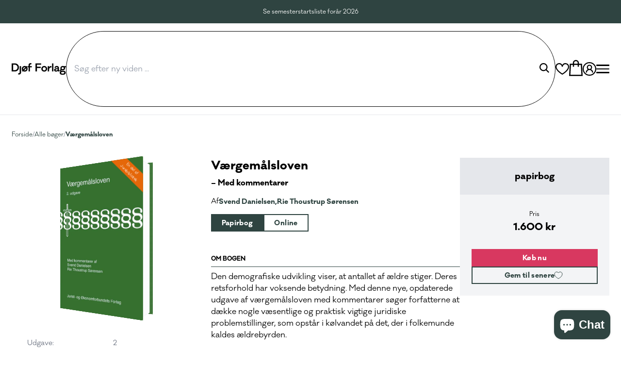

--- FILE ---
content_type: text/html; charset=utf-8
request_url: https://djoefforlag.dk/products/vaergemalsloven
body_size: 43608
content:
<!doctype html>
<html class="no-js" lang="da">
  <head>
    <script id="sgcustom--Paywhirl">
  (function () {
    window["sg_addon_custom_addPropWithAddons"] = function (addonBlock,variantObj){
      let addonsId=addonBlock.querySelector("input[name='spice_productid']").value;
      let vid=variantObj.id
      let neededVAriant = spiceAllAddonsData.find((addon) => addon.id == addonsId)['variants'].find((variant) => variant['id'] == vid);
      let sellPlan = neededVAriant['selling_plan_allocations']
      let sellPlanId
      if (sellPlan && sellPlan.length > 0) {
          sellPlanId = sellPlan[0]['selling_plan_id'];
          variantObj.selling_plan=sellPlanId
      }
      return variantObj;
    }

    window["sg_addon_custom_addonSetting"] = function (setting) {
      if(window.innerWidth > 767) {
        setting["atc_product_selector"] = "[data-variant-title-render] ~ div .shopify-block";
      }
      return setting;
    }

    window.addEventListener("ppJustLaunched", ()=>{
      SPICEADDONS.detectAddToCart();
    })
  })()
</script>

<script id="sgcustom-removedecimal">
  class sgCustomFormat {
    constructor (){
       // this.moneyFormat = "{{amount_with_comma_separator}} DKK";
       this.moneyFormat = "{{amount_with_comma_separator}} kr";
     }

     init(){
     let elements = document.querySelectorAll('.sg-pro-access-product .spicegems-main-price');
       elements.forEach(elem => {
         elem.innerHTML = this.updateFormat(elem.getAttribute('variant_price'));
       })
      let discountElement= document.querySelectorAll('.sg-pro-access-product span.spicegems_discount_price');
       if (discountElement){
       discountElement.forEach(dis => {
         dis.innerHTML = this.updateFormat(dis.getAttribute('data-sg-discount'));
       })
       }
     }

     updateFormat(price){
       let number = Number(price);
       price = this.formatWithDelimiters(number, 0, '.', ',');
       return this.moneyFormat.replace(/\{.*[^a-z]\}/, price);
     }

     formatWithDelimiters(number, precision, thousands, decimal) {
       precision = this.defaultOption(precision, 2);
       thousands = this.defaultOption(thousands, ',');
       decimal   = this.defaultOption(decimal, '.');
       if (isNaN(number) || number == null) { return 0; }
       number = (number/100.0).toFixed(precision);
       var parts   = number.split('.'),
           dollars = parts[0].replace(/(\d)(?=(\d\d\d)+(?!\d))/g, '$1' + thousands),
           cents   = parts[1] ? (decimal + parts[1]) : '';
       return dollars + cents;
     }

     defaultOption(opt, def) {
       return (typeof opt == 'undefined' ? def : opt);
     }
   }

   document.addEventListener('spicegemsAddon:inserted', function(){
     let customFormat = new sgCustomFormat();
     customFormat.init();
     document.querySelectorAll('select.spice_select_variant_id').forEach(elem => {
       elem.addEventListener('change', function(){
         customFormat.init();
       })
     })

   });
</script>

    <meta charset="utf-8">
    <meta http-equiv="X-UA-Compatible" content="IE=edge">
    <meta name="viewport" content="width=device-width,initial-scale=1">
    <meta name="theme-color" content="">
    <meta property="og:image" content="//djoefforlag.dk/cdn/shop/files/Frame_923.png?crop=center&height=600&v=1678347915&width=1200">
    <link rel="canonical" href="https://djoefforlag.dk/products/vaergemalsloven">
    <link rel="preconnect" href="https://cdn.shopify.com" crossorigin><link rel="icon" type="image/png" href="//djoefforlag.dk/cdn/shop/files/Frame_1.png?crop=center&height=32&v=1675945863&width=32"><link rel="preconnect" href="https://fonts.shopifycdn.com" crossorigin><title>
      Værgemålsloven
 &ndash; Djøf Forlag</title>

    
      <meta name="description" content="Den demografiske udvikling viser, at antallet af ældre stiger. Deres retsforhold har voksende betydning. Med denne nye, opdaterede udgave af værgemålsloven med kommentarer søger forfatterne at dække nogle væsentlige og praktisk vigtige juridiske problemstillinger, som opstår i kølvandet på det, der i folkemunde kaldes ">
    

    

<meta property="og:site_name" content="Djøf Forlag">
<meta property="og:url" content="https://djoefforlag.dk/products/vaergemalsloven">
<meta property="og:title" content="Værgemålsloven">
<meta property="og:type" content="product">
<meta property="og:description" content="Den demografiske udvikling viser, at antallet af ældre stiger. Deres retsforhold har voksende betydning. Med denne nye, opdaterede udgave af værgemålsloven med kommentarer søger forfatterne at dække nogle væsentlige og praktisk vigtige juridiske problemstillinger, som opstår i kølvandet på det, der i folkemunde kaldes "><meta property="og:image" content="http://djoefforlag.dk/cdn/shop/files/44d4b2eee255cabb928652a144c060a3.jpg?v=1768797177">
  <meta property="og:image:secure_url" content="https://djoefforlag.dk/cdn/shop/files/44d4b2eee255cabb928652a144c060a3.jpg?v=1768797177">
  <meta property="og:image:width" content="510">
  <meta property="og:image:height" content="800"><meta property="og:price:amount" content="1.500,00">
  <meta property="og:price:currency" content="DKK"><meta name="twitter:card" content="summary_large_image">
<meta name="twitter:title" content="Værgemålsloven">
<meta name="twitter:description" content="Den demografiske udvikling viser, at antallet af ældre stiger. Deres retsforhold har voksende betydning. Med denne nye, opdaterede udgave af værgemålsloven med kommentarer søger forfatterne at dække nogle væsentlige og praktisk vigtige juridiske problemstillinger, som opstår i kølvandet på det, der i folkemunde kaldes ">


    <script src="//djoefforlag.dk/cdn/shop/t/3/assets/global.js?v=9397579142635979481686041838" defer="defer"></script>
    <script src="//djoefforlag.dk/cdn/shop/t/3/assets/product-form.js?v=179736102547714651971759820689" defer="defer"></script>
    <script src="//djoefforlag.dk/cdn/shop/t/3/assets/snap-slider.js?v=170659728911302443431743080709" defer="defer"></script>
    <script src="//djoefforlag.dk/cdn/shop/t/3/assets/cart.js?v=163342456010020147781670256549" defer="defer"></script>
    <script src="//djoefforlag.dk/cdn/shop/t/3/assets/cart-drawer.js?v=166429485489788749921695820424" defer="defer"></script>

    <script>window.performance && window.performance.mark && window.performance.mark('shopify.content_for_header.start');</script><meta id="shopify-digital-wallet" name="shopify-digital-wallet" content="/50995298464/digital_wallets/dialog">
<meta name="shopify-checkout-api-token" content="d7ef86fdd9e2fd176fcc41e737821572">
<link rel="alternate" type="application/json+oembed" href="https://djoefforlag.dk/products/vaergemalsloven.oembed">
<script async="async" src="/checkouts/internal/preloads.js?locale=da-DK"></script>
<script id="apple-pay-shop-capabilities" type="application/json">{"shopId":50995298464,"countryCode":"DK","currencyCode":"DKK","merchantCapabilities":["supports3DS"],"merchantId":"gid:\/\/shopify\/Shop\/50995298464","merchantName":"Djøf Forlag","requiredBillingContactFields":["postalAddress","email"],"requiredShippingContactFields":["postalAddress","email"],"shippingType":"shipping","supportedNetworks":["visa","masterCard","amex"],"total":{"type":"pending","label":"Djøf Forlag","amount":"1.00"},"shopifyPaymentsEnabled":true,"supportsSubscriptions":true}</script>
<script id="shopify-features" type="application/json">{"accessToken":"d7ef86fdd9e2fd176fcc41e737821572","betas":["rich-media-storefront-analytics"],"domain":"djoefforlag.dk","predictiveSearch":true,"shopId":50995298464,"locale":"da"}</script>
<script>var Shopify = Shopify || {};
Shopify.shop = "djof-forlag.myshopify.com";
Shopify.locale = "da";
Shopify.currency = {"active":"DKK","rate":"1.0"};
Shopify.country = "DK";
Shopify.theme = {"name":"djoef-webshop\/main","id":131492020384,"schema_name":"Dawn","schema_version":"7.0.1","theme_store_id":null,"role":"main"};
Shopify.theme.handle = "null";
Shopify.theme.style = {"id":null,"handle":null};
Shopify.cdnHost = "djoefforlag.dk/cdn";
Shopify.routes = Shopify.routes || {};
Shopify.routes.root = "/";</script>
<script type="module">!function(o){(o.Shopify=o.Shopify||{}).modules=!0}(window);</script>
<script>!function(o){function n(){var o=[];function n(){o.push(Array.prototype.slice.apply(arguments))}return n.q=o,n}var t=o.Shopify=o.Shopify||{};t.loadFeatures=n(),t.autoloadFeatures=n()}(window);</script>
<script id="shop-js-analytics" type="application/json">{"pageType":"product"}</script>
<script defer="defer" async type="module" src="//djoefforlag.dk/cdn/shopifycloud/shop-js/modules/v2/client.init-shop-cart-sync_C8w7Thf0.da.esm.js"></script>
<script defer="defer" async type="module" src="//djoefforlag.dk/cdn/shopifycloud/shop-js/modules/v2/chunk.common_hABmsQwT.esm.js"></script>
<script type="module">
  await import("//djoefforlag.dk/cdn/shopifycloud/shop-js/modules/v2/client.init-shop-cart-sync_C8w7Thf0.da.esm.js");
await import("//djoefforlag.dk/cdn/shopifycloud/shop-js/modules/v2/chunk.common_hABmsQwT.esm.js");

  window.Shopify.SignInWithShop?.initShopCartSync?.({"fedCMEnabled":true,"windoidEnabled":true});

</script>
<script>(function() {
  var isLoaded = false;
  function asyncLoad() {
    if (isLoaded) return;
    isLoaded = true;
    var urls = ["https:\/\/preproduct.onrender.com\/preproduct-embed.js?v=2.0\u0026shop=djof-forlag.myshopify.com"];
    for (var i = 0; i < urls.length; i++) {
      var s = document.createElement('script');
      s.type = 'text/javascript';
      s.async = true;
      s.src = urls[i];
      var x = document.getElementsByTagName('script')[0];
      x.parentNode.insertBefore(s, x);
    }
  };
  if(window.attachEvent) {
    window.attachEvent('onload', asyncLoad);
  } else {
    window.addEventListener('load', asyncLoad, false);
  }
})();</script>
<script id="__st">var __st={"a":50995298464,"offset":3600,"reqid":"99bc377e-ce0c-4b88-908d-6f28b1d967c1-1768831278","pageurl":"djoefforlag.dk\/products\/vaergemalsloven","u":"79852a282fa7","p":"product","rtyp":"product","rid":8558919614789};</script>
<script>window.ShopifyPaypalV4VisibilityTracking = true;</script>
<script id="captcha-bootstrap">!function(){'use strict';const t='contact',e='account',n='new_comment',o=[[t,t],['blogs',n],['comments',n],[t,'customer']],c=[[e,'customer_login'],[e,'guest_login'],[e,'recover_customer_password'],[e,'create_customer']],r=t=>t.map((([t,e])=>`form[action*='/${t}']:not([data-nocaptcha='true']) input[name='form_type'][value='${e}']`)).join(','),a=t=>()=>t?[...document.querySelectorAll(t)].map((t=>t.form)):[];function s(){const t=[...o],e=r(t);return a(e)}const i='password',u='form_key',d=['recaptcha-v3-token','g-recaptcha-response','h-captcha-response',i],f=()=>{try{return window.sessionStorage}catch{return}},m='__shopify_v',_=t=>t.elements[u];function p(t,e,n=!1){try{const o=window.sessionStorage,c=JSON.parse(o.getItem(e)),{data:r}=function(t){const{data:e,action:n}=t;return t[m]||n?{data:e,action:n}:{data:t,action:n}}(c);for(const[e,n]of Object.entries(r))t.elements[e]&&(t.elements[e].value=n);n&&o.removeItem(e)}catch(o){console.error('form repopulation failed',{error:o})}}const l='form_type',E='cptcha';function T(t){t.dataset[E]=!0}const w=window,h=w.document,L='Shopify',v='ce_forms',y='captcha';let A=!1;((t,e)=>{const n=(g='f06e6c50-85a8-45c8-87d0-21a2b65856fe',I='https://cdn.shopify.com/shopifycloud/storefront-forms-hcaptcha/ce_storefront_forms_captcha_hcaptcha.v1.5.2.iife.js',D={infoText:'Beskyttet af hCaptcha',privacyText:'Beskyttelse af persondata',termsText:'Vilkår'},(t,e,n)=>{const o=w[L][v],c=o.bindForm;if(c)return c(t,g,e,D).then(n);var r;o.q.push([[t,g,e,D],n]),r=I,A||(h.body.append(Object.assign(h.createElement('script'),{id:'captcha-provider',async:!0,src:r})),A=!0)});var g,I,D;w[L]=w[L]||{},w[L][v]=w[L][v]||{},w[L][v].q=[],w[L][y]=w[L][y]||{},w[L][y].protect=function(t,e){n(t,void 0,e),T(t)},Object.freeze(w[L][y]),function(t,e,n,w,h,L){const[v,y,A,g]=function(t,e,n){const i=e?o:[],u=t?c:[],d=[...i,...u],f=r(d),m=r(i),_=r(d.filter((([t,e])=>n.includes(e))));return[a(f),a(m),a(_),s()]}(w,h,L),I=t=>{const e=t.target;return e instanceof HTMLFormElement?e:e&&e.form},D=t=>v().includes(t);t.addEventListener('submit',(t=>{const e=I(t);if(!e)return;const n=D(e)&&!e.dataset.hcaptchaBound&&!e.dataset.recaptchaBound,o=_(e),c=g().includes(e)&&(!o||!o.value);(n||c)&&t.preventDefault(),c&&!n&&(function(t){try{if(!f())return;!function(t){const e=f();if(!e)return;const n=_(t);if(!n)return;const o=n.value;o&&e.removeItem(o)}(t);const e=Array.from(Array(32),(()=>Math.random().toString(36)[2])).join('');!function(t,e){_(t)||t.append(Object.assign(document.createElement('input'),{type:'hidden',name:u})),t.elements[u].value=e}(t,e),function(t,e){const n=f();if(!n)return;const o=[...t.querySelectorAll(`input[type='${i}']`)].map((({name:t})=>t)),c=[...d,...o],r={};for(const[a,s]of new FormData(t).entries())c.includes(a)||(r[a]=s);n.setItem(e,JSON.stringify({[m]:1,action:t.action,data:r}))}(t,e)}catch(e){console.error('failed to persist form',e)}}(e),e.submit())}));const S=(t,e)=>{t&&!t.dataset[E]&&(n(t,e.some((e=>e===t))),T(t))};for(const o of['focusin','change'])t.addEventListener(o,(t=>{const e=I(t);D(e)&&S(e,y())}));const B=e.get('form_key'),M=e.get(l),P=B&&M;t.addEventListener('DOMContentLoaded',(()=>{const t=y();if(P)for(const e of t)e.elements[l].value===M&&p(e,B);[...new Set([...A(),...v().filter((t=>'true'===t.dataset.shopifyCaptcha))])].forEach((e=>S(e,t)))}))}(h,new URLSearchParams(w.location.search),n,t,e,['guest_login'])})(!0,!1)}();</script>
<script integrity="sha256-4kQ18oKyAcykRKYeNunJcIwy7WH5gtpwJnB7kiuLZ1E=" data-source-attribution="shopify.loadfeatures" defer="defer" src="//djoefforlag.dk/cdn/shopifycloud/storefront/assets/storefront/load_feature-a0a9edcb.js" crossorigin="anonymous"></script>
<script data-source-attribution="shopify.dynamic_checkout.dynamic.init">var Shopify=Shopify||{};Shopify.PaymentButton=Shopify.PaymentButton||{isStorefrontPortableWallets:!0,init:function(){window.Shopify.PaymentButton.init=function(){};var t=document.createElement("script");t.src="https://djoefforlag.dk/cdn/shopifycloud/portable-wallets/latest/portable-wallets.da.js",t.type="module",document.head.appendChild(t)}};
</script>
<script data-source-attribution="shopify.dynamic_checkout.buyer_consent">
  function portableWalletsHideBuyerConsent(e){var t=document.getElementById("shopify-buyer-consent"),n=document.getElementById("shopify-subscription-policy-button");t&&n&&(t.classList.add("hidden"),t.setAttribute("aria-hidden","true"),n.removeEventListener("click",e))}function portableWalletsShowBuyerConsent(e){var t=document.getElementById("shopify-buyer-consent"),n=document.getElementById("shopify-subscription-policy-button");t&&n&&(t.classList.remove("hidden"),t.removeAttribute("aria-hidden"),n.addEventListener("click",e))}window.Shopify?.PaymentButton&&(window.Shopify.PaymentButton.hideBuyerConsent=portableWalletsHideBuyerConsent,window.Shopify.PaymentButton.showBuyerConsent=portableWalletsShowBuyerConsent);
</script>
<script data-source-attribution="shopify.dynamic_checkout.cart.bootstrap">document.addEventListener("DOMContentLoaded",(function(){function t(){return document.querySelector("shopify-accelerated-checkout-cart, shopify-accelerated-checkout")}if(t())Shopify.PaymentButton.init();else{new MutationObserver((function(e,n){t()&&(Shopify.PaymentButton.init(),n.disconnect())})).observe(document.body,{childList:!0,subtree:!0})}}));
</script>
<script id='scb4127' type='text/javascript' async='' src='https://djoefforlag.dk/cdn/shopifycloud/privacy-banner/storefront-banner.js'></script><link id="shopify-accelerated-checkout-styles" rel="stylesheet" media="screen" href="https://djoefforlag.dk/cdn/shopifycloud/portable-wallets/latest/accelerated-checkout-backwards-compat.css" crossorigin="anonymous">
<style id="shopify-accelerated-checkout-cart">
        #shopify-buyer-consent {
  margin-top: 1em;
  display: inline-block;
  width: 100%;
}

#shopify-buyer-consent.hidden {
  display: none;
}

#shopify-subscription-policy-button {
  background: none;
  border: none;
  padding: 0;
  text-decoration: underline;
  font-size: inherit;
  cursor: pointer;
}

#shopify-subscription-policy-button::before {
  box-shadow: none;
}

      </style>

<script>window.performance && window.performance.mark && window.performance.mark('shopify.content_for_header.end');</script>

    <style>
    @font-face {
        font-family: "Galano";
        src: url(//djoefforlag.dk/cdn/shop/t/3/assets/galano_classic_normal.woff2?v=43416151670603650141669712520) format("woff2"),
        url(//djoefforlag.dk/cdn/shop/t/3/assets/galano_classic_normal.woff?11743) format("woff");
        font-weight: 400;
        font-style: normal;
        font-display: swap;
      }

    @font-face {
        font-family: "Galano";
        src: url(//djoefforlag.dk/cdn/shop/t/3/assets/galano_classic_normal_italic.woff2?v=163492815580539634841669712527) format("woff2"),
        url(//djoefforlag.dk/cdn/shop/t/3/assets/galano_classic_normal_italic.woff?v=22611024180544276321669712526) format("woff");
        font-weight: 400;
        font-style: italic;
        font-display: swap;
    }

    @font-face {
        font-family: "Galano";
        src: url(//djoefforlag.dk/cdn/shop/t/3/assets/galano_classic_bold.woff2?v=18704875304548127411669712526) format("woff2"),
        url(//djoefforlag.dk/cdn/shop/t/3/assets/galano_classic_bold.woff?v=108293214428898186731669712525) format("woff");
        font-weight: 700;
        font-style: normal;
        font-display: swap;
    }

    @font-face {
        font-family: "Galano";
        src: url(//djoefforlag.dk/cdn/shop/t/3/assets/galano_classic_bold_italic.woff2?v=76658189877847216021669712520) format("woff2"),
        url(//djoefforlag.dk/cdn/shop/t/3/assets/galano_classic_bold_italic.woff?v=4749683394376148521669712529) format("woff");
        font-weight: 700;
        font-style: italic;
        font-display: swap;
    }
</style>
    <svg class='hidden'>
    <symbol id="icon-user" xmlns="http://www.w3.org/2000/svg" viewBox="0 0 26 26">
        <path id="icon-user" d="M16,3A13,13,0,1,0,29,16,13.015,13.015,0,0,0,16,3Zm0,2A11,11,0,1,1,5,16,10.986,10.986,0,0,1,16,5Zm0,3a4.969,4.969,0,0,0-3.219,8.781A7,7,0,0,0,9,23h2a5,5,0,0,1,10,0h2a7,7,0,0,0-3.781-6.219A4.969,4.969,0,0,0,16,8Zm0,2a3,3,0,1,1-3,3A2.986,2.986,0,0,1,16,10Z" transform="translate(-3 -3)"/>
    </symbol>
    <symbol id="icon-search" xmlns="http://www.w3.org/2000/svg" viewBox="0 0 18.159 18.203">
        <path id="Union_1" data-name="Union 1" d="M12.048,13.464a7.5,7.5,0,1,1,1.414-1.414l4.7,4.747L16.737,18.2ZM2,7.5A5.5,5.5,0,1,0,7.5,2,5.506,5.506,0,0,0,2,7.5Z"/>
    </symbol>
    <symbol id="icon-heart" xmlns="http://www.w3.org/2000/svg" viewBox="0 0 26 22.156">
        <path id="icons8-favorite" d="M16,28.156l-.5-.293C14.988,27.57,3,20.531,3,13A7,7,0,0,1,16,9.4,7,7,0,0,1,29,13c0,7.531-11.988,14.57-12.5,14.863Z" transform="translate(-3 -6)" fill="transparent" />
        <path id="icons8-favorite-2" data-name="icons8-favorite" d="M16,28.156l-.5-.293C14.988,27.57,3,20.531,3,13A7,7,0,0,1,16,9.4,7,7,0,0,1,29,13c0,7.531-11.988,14.57-12.5,14.863ZM10,8a5,5,0,0,0-5,5c0,5.605,8.785,11.445,11,12.828C18.215,24.445,27,18.605,27,13a5,5,0,0,0-10,0H15A5,5,0,0,0,10,8Z" transform="translate(-3 -6)"/>
    </symbol>

    <symbol id="icon-cart" xmlns="http://www.w3.org/2000/svg" viewBox="0 0 22.125 26">
        <g transform="translate(-56 -4970)">
          <path id="shopping-bag-fill" d="M8.043,11h18.07l.981,17.93H7.063Z" transform="translate(49.984 4966.035)" fill="currentFill"/>
          <path id="shopping-bag" d="M16,3a5.02,5.02,0,0,0-5,5V9H6.063L6,9.938l-1,18L4.938,29H27.063L27,27.938l-1-18L25.938,9H21V8A5.02,5.02,0,0,0,16,3Zm0,2a3,3,0,0,1,3,3V9H13V8A3,3,0,0,1,16,5ZM7.938,11H11v3h2V11h6v3h2V11h3.063l.875,16H7.063Z" transform="translate(51.063 4967)" fill="currentColor" />
        </g>
    </symbol>
    <symbol id="icon-menu" xmlns="http://www.w3.org/2000/svg" viewBox="0 0 24 18">
        <path d="M4,7V9H28V7Zm0,8v2H28V15Zm0,8v2H28V23Z" transform="translate(-4 -7)"/>
    </symbol>

    <symbol id="icon-close" xmlns="http://www.w3.org/2000/svg" viewBox="0 0 18.438 18.438">
        <path  d="M8.219,6.781,6.781,8.219,14.563,16,6.781,23.781l1.438,1.438L16,17.438l7.781,7.781,1.438-1.437L17.438,16l7.781-7.781L23.781,6.781,16,14.563Z" transform="translate(-6.781 -6.781)"/>
    </symbol>

    <symbol id="icon-expand" xmlns="http://www.w3.org/2000/svg" viewBox="0 0 13.08 6.891">
        <path  d="M598.221,4383.511l6.029,4.819,5.786-4.819" transform="translate(-597.596 -4382.73)" fill="none" stroke="currentColor" stroke-width="2"/>
    </symbol>

    <symbol id="icon-collapse" xmlns="http://www.w3.org/2000/svg" viewBox="0 0 13.08 6.891">
        <path d="M598.221,4383.511l6.029,4.819,5.786-4.819" transform="translate(610.677 4389.621) rotate(180)" fill="none" stroke="currentColor" stroke-width="2"/>
    </symbol>

    <symbol id="icon-truck" xmlns="http://www.w3.org/2000/svg" viewBox="0 0 50.606 34.792">
        <path d="M0,6V36.047H6.573a6.266,6.266,0,0,0,12.157,0H33.458a6.266,6.266,0,0,0,12.157,0h4.991v-12.9l-.1-.247-3.163-9.489L47,12.326H33.21V6ZM3.163,9.163H30.048V32.885H18.73a6.266,6.266,0,0,0-12.157,0H3.163Zm21,3.608-8.352,8.352-5.189-5.189L8.352,18.207l6.326,6.326,1.137,1.087,1.137-1.087,9.489-9.489Zm9.044,2.718H44.725l2.718,8.1v9.291H45.615a6.266,6.266,0,0,0-12.157,0H33.21ZM12.652,31.3a3.163,3.163,0,1,1-3.163,3.163A3.138,3.138,0,0,1,12.652,31.3Zm26.885,0a3.163,3.163,0,1,1-3.163,3.163A3.138,3.138,0,0,1,39.536,31.3Z" transform="translate(0 -6)" fill="currentColor"/>
    </symbol>

    <symbol id="icon-discount" xmlns="http://www.w3.org/2000/svg" viewBox="0 0 40.327 42.403">
        <path d="M23.413,2.594,22.326,3.681l-4.151,4-5.683-.791L10.96,6.646l-.247,1.532-.988,5.634L4.634,16.53l-1.384.741.692,1.334L6.462,23.8l-2.52,5.189L3.25,30.318l1.384.741,5.09,2.718.988,5.634.247,1.532,1.532-.247,5.683-.791,4.151,4L23.413,45,24.5,43.909l4.151-4,5.683.791,1.532.247.247-1.532.988-5.634,5.09-2.718,1.384-.741-.692-1.334L40.365,23.8l2.52-5.189.692-1.334-1.384-.741L37.1,13.812l-.988-5.634-.247-1.532-1.532.247-5.683.791-4.151-4Zm0,4.4L27.021,10.5l.544.544.741-.1,4.942-.741.89,4.942.148.741.692.4,4.349,2.323-2.174,4.5-.3.692.3.692,2.174,4.5-4.349,2.323-.692.4-.148.741-.89,4.942-4.942-.741-.741-.1-.544.544L23.413,40.6l-3.608-3.509-.544-.544-.741.1-4.942.741-.89-4.942-.148-.741-.692-.4L7.5,28.984l2.174-4.5.3-.692-.3-.692L7.5,18.606l4.349-2.323.692-.4.148-.741.89-4.942,4.942.741.741.1.544-.544Zm3.163,7.314L17.088,33.284h3.163l9.489-18.977Zm-8.7,3.163a2.372,2.372,0,1,0,2.372,2.372A2.373,2.373,0,0,0,17.878,17.469Zm11.07,7.907a2.372,2.372,0,1,0,2.372,2.372A2.373,2.373,0,0,0,28.949,25.376Z" transform="translate(-3.25 -2.594)" fill="currentColor"/>
    </symbol>

    <symbol id="icon-books" xmlns="http://www.w3.org/2000/svg" viewBox="0 0 35.768 34.792">
        <path d="M11.326,5A6.35,6.35,0,0,0,5,11.326v1.581a6.237,6.237,0,0,0,2.27,4.744,6.092,6.092,0,0,0,0,9.489A6.237,6.237,0,0,0,5,31.885v1.581a6.35,6.35,0,0,0,6.326,6.326H40.768L39.625,37.5a17.045,17.045,0,0,1-1.415-4.828,17.045,17.045,0,0,1,1.415-4.828l1.143-2.289h-4.9a1.37,1.37,0,0,1-.2-.312,6.269,6.269,0,0,1-.624-2.851,6.269,6.269,0,0,1,.624-2.851,1.37,1.37,0,0,1,.2-.312h4.9l-1.143-2.289a17.045,17.045,0,0,1-1.415-4.828,17.045,17.045,0,0,1,1.415-4.828L40.768,5Zm0,3.163H35.857a12.117,12.117,0,0,0-.809,3.954,12.117,12.117,0,0,0,.809,3.954H11.326a3.139,3.139,0,0,1-3.163-3.163V11.326A3.139,3.139,0,0,1,11.326,8.163Zm0,11.07H32.6a8.218,8.218,0,0,0-.71,3.163,8.218,8.218,0,0,0,.71,3.163H27.14v3.163h8.716a12.117,12.117,0,0,0-.809,3.954,12.117,12.117,0,0,0,.809,3.954H11.326a3.139,3.139,0,0,1-3.163-3.163V31.885a3.139,3.139,0,0,1,3.163-3.163h3.163V25.559H11.326a3.163,3.163,0,1,1,0-6.326ZM17.652,22.4v11.07L20.814,30.3l3.163,3.163V22.4Z" transform="translate(-5 -5)" fill="currentColor"/>
    </symbol>

    <symbol id="icon-checkmark" xmlns="http://www.w3.org/2000/svg" viewBox="0 0 24 24" fill="none" stroke="currentColor" stroke-width="4" stroke-linecap="square" stroke-linejoin="square">
        <polyline points="20 6 9 17 4 12"></polyline>
    </symbol>

    <symbol id="icon-download" xmlns="http://www.w3.org/2000/svg" viewBox="0 0 24 24" fill="none" stroke="currentColor" stroke-width="2" stroke-linecap="round" stroke-linejoin="round"><path d="M21 15v4a2 2 0 0 1-2 2H5a2 2 0 0 1-2-2v-4"></path><polyline points="7 10 12 15 17 10"></polyline><line x1="12" y1="15" x2="12" y2="3"></line></symbol>
    <symbol id="icon-plus" xmlns="http://www.w3.org/2000/svg" viewBox="0 0 24 24" fill="none" stroke="currentColor" stroke-width="2" stroke-linecap="round" stroke-linejoin="round"><circle cx="12" cy="12" r="10"></circle><line x1="12" y1="8" x2="12" y2="16"></line><line x1="8" y1="12" x2="16" y2="12"></line></symbol>
    <symbol id="icon-minus" xmlns="http://www.w3.org/2000/svg" viewBox="0 0 24 24" fill="none" stroke="currentColor" stroke-width="2" stroke-linecap="round" stroke-linejoin="round"><circle cx="12" cy="12" r="10"></circle><line x1="8" y1="12" x2="16" y2="12"></line></symbol>
    <symbol id="social-linked-in" xmlns="http://www.w3.org/2000/svg" width="100%" height="100%" viewBox="0 0 24 24" fill="currentFill" stroke="currentColor" stroke-width="2" stroke-linecap="round" stroke-linejoin="round" class="lucide lucide-linkedin"><path d="M16 8a6 6 0 0 1 6 6v7h-4v-7a2 2 0 0 0-2-2 2 2 0 0 0-2 2v7h-4v-7a6 6 0 0 1 6-6z"></path><rect width="4" height="12" x="2" y="9"></rect><circle cx="4" cy="4" r="2"></circle></symbol>
    <symbol id="ai-assistant" viewBox="0 0 21 20" fill="none" xmlns="http://www.w3.org/2000/svg">
        <mask id="mask0_164_108" style="mask-type:luminance" maskUnits="userSpaceOnUse" x="0" y="0" width="21" height="20">
            <path d="M20.3955 0H0V19.6582H20.3955V0Z" fill="white"/>
            </mask>
            <g mask="url(#mask0_164_108)">
            <path d="M6.56208 17.8579C8.33671 17.5746 9.76882 16.3508 10.052 14.6819C10.4199 12.5136 8.70937 10.4152 6.23144 9.9948C3.89305 9.59796 1.70689 10.8373 1.15888 12.8002L1.14193 12.7854L0 19.5155L6.56208 17.8579Z" fill="#0C2D48"/>
            <path d="M1.0768 6.30246C1.07955 6.32037 1.08246 6.33828 1.0855 6.35619C1.08853 6.37413 1.09171 6.392 1.09501 6.40984L1.14935 6.73014L1.16588 6.7156C1.71394 8.67838 3.89988 9.91776 6.23813 9.52111C8.71612 9.10079 10.4267 7.00238 10.059 4.83418C9.77599 3.1656 8.34458 1.94195 6.57058 1.65812L0.0078125 0L1.0768 6.30246Z" fill="#0C2D48"/>
            <path d="M13.7819 17.8579C12.0073 17.5746 10.5752 16.3509 10.292 14.682C9.9241 12.5136 11.6346 10.4152 14.1126 9.9948C16.451 9.59795 18.6372 10.8373 19.1851 12.8004L19.2021 12.7854L20.3441 19.5155L13.7819 17.8579Z" fill="#0C2D48"/>
            <path d="M19.2741 6.35614C19.2714 6.37405 19.2685 6.39199 19.2654 6.4099C19.2623 6.42784 19.2591 6.4457 19.2559 6.46355L19.2016 6.78382L19.1851 6.76931C18.637 8.73206 16.4511 9.97138 14.1127 9.57479C11.6349 9.1545 9.92415 7.05609 10.2919 4.88789C10.5749 3.21931 12.0063 1.99565 13.7804 1.71183L20.3431 0.0537109L19.2741 6.35614Z" fill="#0C2D48"/>
            </g>
            </symbol>
</svg>

<link href="//djoefforlag.dk/cdn/shop/t/3/assets/tailwind.css?v=168387302265459764411751278035" rel="stylesheet" type="text/css" media="all" />
<link
        rel="stylesheet"
        href="//djoefforlag.dk/cdn/shop/t/3/assets/component-predictive-search.css?v=83512081251802922551669712527"
        media="print"
        onload="this.media='all'"
      ><script>
      document.documentElement.className = document.documentElement.className.replace('no-js', 'js')
      if (Shopify.designMode) {
          document.documentElement.classList.add('shopify-design-mode')
      }
    </script><link rel="preload stylesheet" href="//djoefforlag.dk/cdn/shop/t/3/assets/boost-pfs-instant-search.css?v=146474835330714392691674661594" as="style"><link href="//djoefforlag.dk/cdn/shop/t/3/assets/boost-pfs-custom.css?v=8019812635881129441674661594" rel="stylesheet" type="text/css" media="all" />
<style data-id="boost-pfs-style">
    .boost-pfs-filter-option-title-text {}

   .boost-pfs-filter-tree-v .boost-pfs-filter-option-title-text:before {}
    .boost-pfs-filter-tree-v .boost-pfs-filter-option.boost-pfs-filter-option-collapsed .boost-pfs-filter-option-title-text:before {}
    .boost-pfs-filter-tree-h .boost-pfs-filter-option-title-heading:before {}

    .boost-pfs-filter-refine-by .boost-pfs-filter-option-title h3 {}

    .boost-pfs-filter-option-content .boost-pfs-filter-option-item-list .boost-pfs-filter-option-item button,
    .boost-pfs-filter-option-content .boost-pfs-filter-option-item-list .boost-pfs-filter-option-item .boost-pfs-filter-button,
    .boost-pfs-filter-option-range-amount input,
    .boost-pfs-filter-tree-v .boost-pfs-filter-refine-by .boost-pfs-filter-refine-by-items .refine-by-item,
    .boost-pfs-filter-refine-by-wrapper-v .boost-pfs-filter-refine-by .boost-pfs-filter-refine-by-items .refine-by-item,
    .boost-pfs-filter-refine-by .boost-pfs-filter-option-title,
    .boost-pfs-filter-refine-by .boost-pfs-filter-refine-by-items .refine-by-item>a,
    .boost-pfs-filter-refine-by>span,
    .boost-pfs-filter-clear,
    .boost-pfs-filter-clear-all{}
    .boost-pfs-filter-tree-h .boost-pfs-filter-pc .boost-pfs-filter-refine-by-items .refine-by-item .boost-pfs-filter-clear .refine-by-type,
    .boost-pfs-filter-refine-by-wrapper-h .boost-pfs-filter-pc .boost-pfs-filter-refine-by-items .refine-by-item .boost-pfs-filter-clear .refine-by-type {}

    .boost-pfs-filter-option-multi-level-collections .boost-pfs-filter-option-multi-level-list .boost-pfs-filter-option-item .boost-pfs-filter-button-arrow .boost-pfs-arrow:before,
    .boost-pfs-filter-option-multi-level-tag .boost-pfs-filter-option-multi-level-list .boost-pfs-filter-option-item .boost-pfs-filter-button-arrow .boost-pfs-arrow:before {}

    .boost-pfs-filter-refine-by-wrapper-v .boost-pfs-filter-refine-by .boost-pfs-filter-refine-by-items .refine-by-item .boost-pfs-filter-clear:after,
    .boost-pfs-filter-refine-by-wrapper-v .boost-pfs-filter-refine-by .boost-pfs-filter-refine-by-items .refine-by-item .boost-pfs-filter-clear:before,
    .boost-pfs-filter-tree-v .boost-pfs-filter-refine-by .boost-pfs-filter-refine-by-items .refine-by-item .boost-pfs-filter-clear:after,
    .boost-pfs-filter-tree-v .boost-pfs-filter-refine-by .boost-pfs-filter-refine-by-items .refine-by-item .boost-pfs-filter-clear:before,
    .boost-pfs-filter-refine-by-wrapper-h .boost-pfs-filter-pc .boost-pfs-filter-refine-by-items .refine-by-item .boost-pfs-filter-clear:after,
    .boost-pfs-filter-refine-by-wrapper-h .boost-pfs-filter-pc .boost-pfs-filter-refine-by-items .refine-by-item .boost-pfs-filter-clear:before,
    .boost-pfs-filter-tree-h .boost-pfs-filter-pc .boost-pfs-filter-refine-by-items .refine-by-item .boost-pfs-filter-clear:after,
    .boost-pfs-filter-tree-h .boost-pfs-filter-pc .boost-pfs-filter-refine-by-items .refine-by-item .boost-pfs-filter-clear:before {}
    .boost-pfs-filter-option-range-slider .noUi-value-horizontal {}

    .boost-pfs-filter-tree-mobile-button button,
    .boost-pfs-filter-top-sorting-mobile button {}
    .boost-pfs-filter-top-sorting-mobile button>span:after {}
  </style>

    <!-- Hotjar Tracking Code for https://djoefforlag.dk/ -->
    <script>
      (function(h,o,t,j,a,r){
          h.hj=h.hj||function(){(h.hj.q=h.hj.q||[]).push(arguments)};
          h._hjSettings={hjid:3522710,hjsv:6};
          a=o.getElementsByTagName('head')[0];
          r=o.createElement('script');r.async=1;
          r.src=t+h._hjSettings.hjid+j+h._hjSettings.hjsv;
          a.appendChild(r);
      })(window,document,'https://static.hotjar.com/c/hotjar-','.js?sv=');
    </script>
  <!-- BEGIN app block: shopify://apps/paywhirl-subscriptions/blocks/paywhirl-customer-portal/41e95d60-82cf-46e8-84de-618d7e4c37b7 -->



<style>
@keyframes paywhirl-customer-portal-loader {
  0% { -ms-transform: rotate(0deg); -webkit-transform: rotate(0deg); transform: rotate(0deg); }
  100% { -ms-transform: rotate(360deg); -webkit-transform: rotate(360deg); transform: rotate(360deg); }
}

#paywhirl-customer-portal-frame {
  width: 100%;
  height: 0;
  border: none;
}

#paywhirl-customer-portal-loader {
  margin-top: 100px;
  text-align: center;
}

html.paywhirl-customer-portal main > :not(#paywhirl-customer-portal-wrap) {
  display: none !important;
}
</style>

<script type="text/javascript">
(function() {
  const locale = window.Shopify && window.Shopify.locale ? window.Shopify.locale : 'en';

  const showSubscriptionsLink = false;
  const showCustomerLoginNote = false;
  const showAddressChangeNote = false;

  addEventListener('DOMContentLoaded', () => {
    const accountPath = '/account'
    if (showSubscriptionsLink && location.pathname === accountPath) {
      addSubscriptionsUrl()
    }

    const addressesPath = '/account/addresses'
    if (showAddressChangeNote && location.pathname === addressesPath) {
      addAddressChangeNote()
    }

    const accountLoginPath = '/account/login'
    if (showCustomerLoginNote && location.pathname === accountLoginPath) {
      addCustomerLoginNote()
    }
  }, { once: true });

  const portalPage = (() => {
    const match = location.search.match(/[\?&]pw-page=([^&]+)/);
    return match ? decodeURIComponent(match[1]) : null;
  })()

  if (!portalPage) {
    return;
  }

  document.querySelector('html').classList.add('paywhirl-customer-portal');

  function addSubscriptionsUrl() {
    const addressesLinkElements = document.querySelectorAll('[href="/account/addresses"]');

    Array.from(addressesLinkElements).forEach((addressesLinkElement) => {
      let targetElement = addressesLinkElement;
      let snippet = new DocumentFragment();

      const subscriptionLinkElement = document.createElement('A');
      const linkClasses = addressesLinkElement.getAttribute('class');
      subscriptionLinkElement.innerHTML = t('general:account-subscriptions-link', 'My Subscriptions');
      subscriptionLinkElement.setAttribute('href', '/account?pw-page=%2F');
      linkClasses && subscriptionLinkElement.setAttribute('class', linkClasses);

      if (!targetElement.nextElementSibling && !targetElement.previousElementSibling) {
          targetElement = addressesLinkElement.parentElement;

          const container = document.createElement(targetElement.tagName);
          const containerClasses = targetElement.getAttribute('class');
          containerClasses && container.setAttribute('class', containerClasses);

          snippet = container;
      }

      snippet.appendChild(subscriptionLinkElement);

      targetElement.after(snippet)

      const targetDisplayStyle = window.getComputedStyle(targetElement).display;
      if (['inline', 'inline-block'].includes(targetDisplayStyle)) {
          targetElement.after(document.createElement('BR'))
      }
    });
  }

  function addAddressChangeNote() {
    const addressesPath = '/account/addresses'
    const forms = document.querySelectorAll('form[action^="' + addressesPath + '"]')

    Array.from(forms).forEach((form) => {
      const submitButton = form.querySelector('[type="submit"]')
      const infoText = document.createElement('P')
      const subscriptionsLink = t('general:account-subscriptions-link', 'my subscriptions').toLowerCase()
      const text = t('general:default-address-change-note', "Changing your default address does not affect existing subscriptions. If you'd like to change your delivery address for recurring orders, please visit the _SUBSCRIPTIONS_LINK_ page")
      infoText.innerHTML = text.replace('_SUBSCRIPTIONS_LINK_', '<a href="/account?pw-page=%2F">' + subscriptionsLink + '</a>')

      if (submitButton) {
        submitButton.parentElement.insertBefore(infoText, submitButton)
        return
      }

      const defaultAddressInput = form.querySelector('input[name="address[default]"]')
      if (defaultAddressInput) {
        defaultAddressInput.parentElement.insertBefore(infoText, defaultAddressInput)
      }
    })
  }

  function addCustomerLoginNote() {
    const accountLoginPath = '/account/login'
    const forms = document.querySelectorAll('form[action^="' + accountLoginPath + '"]')

    Array.from(forms).forEach((form) => {
      const textNote = document.createElement('P')
      textNote.innerHTML = t('general:customer-login-page-note', 'In order to access your subscriptions, create an account with the same email address')
      form.append(textNote)
    })
  }

  function t(key, defaultValue) {
    const settings = {"translations":{"default:general:are-you-sure":"Er du sikker?","default:general:account-header":"My account","default:general:account-return-link":"Return to Account Details","default:general:account-subscriptions-link":"My Subscriptions","default:general:customer-login-page-note":"In order to access your subscriptions, create an account with the same email address","default:general:default-address-change-note":"Changing your default address does not affect existing subscriptions. If you'd like to change your delivery address for recurring orders, please visit the _SUBSCRIPTIONS_LINK_ page","default:plan-selector:header":"Purchase options","default:plan-selector:one-time-purchase-label":"One-time purchase","default:plan-selector:about-subscriptions-label":"About subscriptions","default:plan-selector:about-subscriptions-content":"When you purchase a subscription, your payment details will be stored securely and you'll receive repeat deliveries based on the frequency and duration that you select.","default:plan-selector:powered-by-link":"Powered by","da:general:are-you-sure":"Er du helt sikker"}};

    const defaultKey = `default:${key}`;
    const localeKey = `${locale}:${key}`;
    const translations = settings && settings.translations ? settings.translations : {};
    const defaultTranslation = translations[defaultKey] ? translations[defaultKey] : defaultValue;

    return translations[localeKey] ? translations[localeKey] : defaultTranslation;
  }

  const template = `
    <div id="paywhirl-customer-portal-wrap" class="page-width">
      <div id="paywhirl-customer-portal-loader">
<svg
  aria-hidden="true"
  focusable="false"
  role="presentation"
  style="animation: paywhirl-customer-portal-loader 500ms infinite linear;display:inline-block;width:20px;height:20px;vertical-align:middle;fill:currentColor;"
  viewBox="0 0 20 20"
>
  <path d="M7.229 1.173a9.25 9.25 0 1 0 11.655 11.412 1.25 1.25 0 1 0-2.4-.698 6.75 6.75 0 1 1-8.506-8.329 1.25 1.25 0 1 0-.75-2.385z" fill="#919EAB"/>
</svg>
</div>
      <iframe id="paywhirl-customer-portal-frame" src="/a/paywhirl${portalPage}?locale=${locale}&use_built_in_stylesheets=1"></iframe>
    </div>
  `;

  addEventListener('load', () => {
    const containerSelector = "main";
    const container = document.querySelector(containerSelector);

    if (!container) {
      return console.log(`The container element '${containerSelector}' for the PayWhirl Customer Portal couldn't be found. Please review the corresponding setting in Theme settings -> App embeds or contact our support.`);
    }

    container.innerHTML = template;
  })
})()
</script>

<!-- END app block --><!-- BEGIN app block: shopify://apps/epa-easy-product-addons/blocks/speedup_link/0099190e-a0cb-49e7-8d26-026c9d26f337 --><!-- BEGIN app snippet: sg_product -->

<script>
  window["sg_addon_master_id"]="8558919614789";
  window["sgAddonCollectionMetaAddons"]=  "" 
  
</script>

<!-- END app snippet -->

  <script>
    window["sg_addons_coll_ids"] = {
      ids:"301507084448,600091394373,598999859525,599003038021,301695205536,599414800709,599401693509"
    };
    window["items_with_ids"] = false || {}
  </script>


<!-- BEGIN app snippet: sg-globals -->
<script type="text/javascript">
  (function(){
    const convertLang = (locale) => {
      let t = locale.toUpperCase();
      return "PT-BR" === t || "PT-PT" === t || "ZH-CN" === t || "ZH-TW" === t ? t.replace("-", "_") : t.match(/^[a-zA-Z]{2}-[a-zA-Z]{2}$/) ? t.substring(0, 2) : t
    }

    const sg_addon_setGlobalVariables = () => {
      try{
        let locale = "da";
        window["sg_addon_currentLanguage"] = convertLang(locale);
        window["sg_addon_defaultLanguage"] ="da";
        window["sg_addon_defaultRootUrl"] ="/";
        window["sg_addon_currentRootUrl"] ="/";
        window["sg_addon_shopLocales"] = sgAddonGetAllLocales();
      }catch(err){
        console.log("Language Config:- ",err);
      }
    }

    const sgAddonGetAllLocales = () => {
      let shopLocales = {};
      try{shopLocales["da"] = {
            endonymName : "Dansk",
            isoCode : "da",
            name : "Dansk",
            primary : true,
            rootUrl : "\/"
          };}catch(err){
        console.log("getAllLocales Config:- ",err);
      }
      return shopLocales;
    }

    sg_addon_setGlobalVariables();
    
    window["sg_addon_sfApiVersion"]='2025-04';
    window["sgAddon_moneyFormats"] = {
      "money": "{{amount_with_comma_separator}} kr",
      "moneyCurrency": "{{amount_with_comma_separator}} DKK"
    };
    window["sg_addon_groupsData"] = {};
    try {
      let customSGAddonMeta = {};
      if (customSGAddonMeta.sg_addon_custom_js) {
        Function(customSGAddonMeta.sg_addon_custom_js)();
      }
    } catch (error) {
      console.warn("Error In SG Addon Custom Code", error);
    }
  })();
</script>
<!-- END app snippet -->
<!-- BEGIN app snippet: sg_speedup -->


<script>
  try{
    window["sgAddon_all_translated"] = {}
    window["sg_addon_settings_config"] =  {"host":"https://spa.spicegems.com","shopName":"djof-forlag.myshopify.com","hasSetting":1,"sgCookieHash":"ATHMigJL74","hasMaster":1,"handleId":{"mastersToReq":["ai","bryd-bias","jurabibliotek","lovgivning"],"collectionsToReq":"[599279042885,602491584837,616298611013]","hasProMaster":true,"hasCollMaster":true},"settings":{"is_active":"1","max_addons":"8","quick_view":"1","quick_view_desc":"1","ajax_cart":"0","bro_stack":"0","quantity_selector":"0","image_viewer":"1","addons_heading":"Tilvalg","cart_heading":"TILVALG","addaddon_cart":"TILFØJ KURV","variant":"Tilvalg","quantity":"Antal","view_full_details":"Se flere detaljer","less_details":"Se færre detaljer","add_to_cart":"LÆG I KURV","message":"Tilføjet til kurv","custom_css":".sg-pro-access-heading,.sg-pro-access-product-title {\n    font-family: Helvetica, 'Helvetica Neue', Arial, 'Lucida Grande', sans-serif;\n    color: #3a3a3a;\n    font-weight: 600;\n    font-style: normal;\n}\n\n.sg-pro-access-heading {\n    font-weight: 600;\n}\n\n.spicegems-main-price {\n    font-family: Helvetica, 'Helvetica Neue', Arial, 'Lucida Grande', sans-serif;\n    color: #ea0606;\n    font-style: normal;\n    font-weight: 600;\n    font-size: 14px;\n}\n\n.spicegems-compare_at_price {\n    font-family: Helvetica, 'Helvetica Neue', Arial, 'Lucida Grande', sans-serif;\n    color: #333232;\n    font-style: normal;\n    font-weight: 600;\n    font-size: 14px;\n}\n\n#sg-checkbox .sg-checkbox-label, #sg-checkbox input[type=checkbox]:checked+.sg-label-text:before {\n    color: #000!important;\n}\n\n#sg-checkbox input[type=checkbox]:checked+.sg-label-text:before {\n    color: #000!important;\n}\n\ninput.sg-pro-access-input-felid.spice_select_variant_quantity {\n    -webkit-appearance: button;\n}\n\n.sg-pro-access-product select {\n    -webkit-appearance: menulist;\n}\n\n.sg-pro-access-quick-view-btn {\n    background-color: #fff!important;\n    color: #354d82!important;\n}\n\n.spicegems-modal-box {\n    font-family: Helvetica, 'Helvetica Neue', Arial, 'Lucida Grande', sans-serif!important;\n}\n\n.spicegems-product-title {\n    font-family: Helvetica, 'Helvetica Neue', Arial, 'Lucida Grande', sans-serif!important;\n    color: #3a3a3a!important;\n}\n\n.spicegems-product-price {\n    font-family: Helvetica, 'Helvetica Neue', Arial, 'Lucida Grande', sans-serif;\n    color: #333232;\n}\n\n.spicegems-add-to-cart {\n    border-radius: 2px!important;\n    background-color: #fff!important;\n    color: var(--color-btn-primary-text)!important;\n    border: 1px solid transparent!important;\n}\n\n.spicegems-add-to-cart:active, .spicegems-add-to-cart:focus, .spicegems-add-to-cart:hover {\n    background-color: #e6e6e6!important;\n    border: 1px solid transparent!important;\n    color: var(--color-btn-primary-text)!important;\n}\n\n.spicegems-modal-dialog.large {\n    background: #f0eae5!important;\n}\n.sg-pro-access-product-img.sg-sm-img {\nborder: none;\n}\n.sg-sm-img img {\nwidth: 78px;\nheight: 78px;\n}\n@-moz-document url-prefix() {\n.sg-pro-access-product .sg-pro-access-product-img{\nheight:83px;\nmargin-top:5px;\nborder:none;\n}\n.sg-sm-img img {\nposition: absolute;\n}\n}\n\n#spiceaddonsappid * i.fa.fa-search  {\n    font: normal normal normal 14px/1 FontAwesome!important;\n}","sold_pro":"1","image_link":"1","compare_at":"1","unlink_title":"1","image_click_checkbox":"1","cart_max_addons":"10","cart_quantity_selector":"0","cart_sold_pro":"1","cart_image_link":"1","compare_at_cart":"1","sg_currency":"default","qv_label":"Se mere","sold_out":"Udsolgt - beklager","qv_sold_out":"UDSOLGT","way_to_prevent":"none","soldout_master":"1","cart_qv":"1","cartqv_desc":"1","plusminus_qty":"0","plusminus_cart":"0","line_prop":"0","label_show":"1","label_text":"Læs mere","addon_mandatory":"0","mandatory_text":"Vælg venligst mindst ét tilvalg","line_placeholder":"Mere om tilvalg","sell_master":"1","atc_btn_selector":"{\"buttons\": \".product-single .product-form__cart-submit, #pp-cleanslate-anchor\"}","theme_data":"{\"cartData\":{\"normalCart\":{\"singlePrice\":\"sg_is_empty\",\"multiPrice\":\"sg_is_empty\",\"subtotal\":\"sg_is_empty\",\"checkout\":\"sg_is_empty\"},\"drawerCart\":{\"isActive\":true,\"ajaxTarget\":\"cart-drawer div[data-drawer-container]\",\"singlePrice\":\"cart-drawer div[data-drawer-container]  #cart div[data-price-render]\",\"multiPrice\":\"sg_is_empty\",\"subtotal\":\"cart-drawer div[data-drawer-container] #cart-footer-drawer #checkout>div.flex>p:last-child\",\"checkout\":\"cart-drawer div[data-drawer-container] #cart-footer-drawer button[name=checkout]\"}},\"theme_name\":\"DjofForlag(Dawn)\"}","applied_discount":"0","is_discount":"1","layout":{"name":"layout_default","isBundle":false},"group_layout":"layout-01","product_snippet":"1","cart_snippet":"0","product_form_selector":"no","atc_product_selector":"no","cart_form_selector":"no","checkout_btn_selector":"no","subtotal":"0","subtotal_label":"Subtotal","subtotal_position":"beforebegin","jQVersion":"1","collection_discount":"1","inventoryOnProduct":"0","inventoryOnCart":"0","inStock":"0","lowStock":"0","inStockLabel":"<span>[inventory_qty] In Stock</span>","lowStockLabel":"<span>only [inventory_qty] Left</span>","thresholdQty":"5","bl_atc_label":"ADD TO CART","bl_unselect_label":"PLEASE SELECT ATLEAST ONE ADDON","bl_master_label":"THIS ITEM","bl_heading":"Frequently Bought Together","addon_slider":"0","individual_atc":"0","individual_atc_label":"ADD ADDON","search_active":"1","liquid_install":"0","limit_pro_data":"2","limit_coll_data":"1","money_format":"{{amount_with_comma_separator}} DKK","admin_discount":"1"},"allow_asset_script":true} ;
    window["sgAddon_translated_locale"] =  "" ;
    window["sg_addon_all_group_translations"] = {};
    window["sgAddon_group_translated_locale"] =  "" ;
  } catch(error){
    console.warn("Error in getting settings or translate", error);
  }
</script>


	<!-- ADDONS SCRIPT FROM ASSETS  -->
	<link href="//cdn.shopify.com/extensions/0199f1f9-2710-7d14-b59e-36df293c2f34/release_v_1_1_2_variant_limit/assets/addon_main.css" rel="stylesheet" type="text/css" media="all" />
	<script src="https://cdn.shopify.com/extensions/0199f1f9-2710-7d14-b59e-36df293c2f34/release_v_1_1_2_variant_limit/assets/addon_main.js" type="text/javascript" async></script>


<!-- END app snippet -->



<!-- END app block --><script src="https://cdn.shopify.com/extensions/7bc9bb47-adfa-4267-963e-cadee5096caf/inbox-1252/assets/inbox-chat-loader.js" type="text/javascript" defer="defer"></script>
<link href="https://monorail-edge.shopifysvc.com" rel="dns-prefetch">
<script>(function(){if ("sendBeacon" in navigator && "performance" in window) {try {var session_token_from_headers = performance.getEntriesByType('navigation')[0].serverTiming.find(x => x.name == '_s').description;} catch {var session_token_from_headers = undefined;}var session_cookie_matches = document.cookie.match(/_shopify_s=([^;]*)/);var session_token_from_cookie = session_cookie_matches && session_cookie_matches.length === 2 ? session_cookie_matches[1] : "";var session_token = session_token_from_headers || session_token_from_cookie || "";function handle_abandonment_event(e) {var entries = performance.getEntries().filter(function(entry) {return /monorail-edge.shopifysvc.com/.test(entry.name);});if (!window.abandonment_tracked && entries.length === 0) {window.abandonment_tracked = true;var currentMs = Date.now();var navigation_start = performance.timing.navigationStart;var payload = {shop_id: 50995298464,url: window.location.href,navigation_start,duration: currentMs - navigation_start,session_token,page_type: "product"};window.navigator.sendBeacon("https://monorail-edge.shopifysvc.com/v1/produce", JSON.stringify({schema_id: "online_store_buyer_site_abandonment/1.1",payload: payload,metadata: {event_created_at_ms: currentMs,event_sent_at_ms: currentMs}}));}}window.addEventListener('pagehide', handle_abandonment_event);}}());</script>
<script id="web-pixels-manager-setup">(function e(e,d,r,n,o){if(void 0===o&&(o={}),!Boolean(null===(a=null===(i=window.Shopify)||void 0===i?void 0:i.analytics)||void 0===a?void 0:a.replayQueue)){var i,a;window.Shopify=window.Shopify||{};var t=window.Shopify;t.analytics=t.analytics||{};var s=t.analytics;s.replayQueue=[],s.publish=function(e,d,r){return s.replayQueue.push([e,d,r]),!0};try{self.performance.mark("wpm:start")}catch(e){}var l=function(){var e={modern:/Edge?\/(1{2}[4-9]|1[2-9]\d|[2-9]\d{2}|\d{4,})\.\d+(\.\d+|)|Firefox\/(1{2}[4-9]|1[2-9]\d|[2-9]\d{2}|\d{4,})\.\d+(\.\d+|)|Chrom(ium|e)\/(9{2}|\d{3,})\.\d+(\.\d+|)|(Maci|X1{2}).+ Version\/(15\.\d+|(1[6-9]|[2-9]\d|\d{3,})\.\d+)([,.]\d+|)( \(\w+\)|)( Mobile\/\w+|) Safari\/|Chrome.+OPR\/(9{2}|\d{3,})\.\d+\.\d+|(CPU[ +]OS|iPhone[ +]OS|CPU[ +]iPhone|CPU IPhone OS|CPU iPad OS)[ +]+(15[._]\d+|(1[6-9]|[2-9]\d|\d{3,})[._]\d+)([._]\d+|)|Android:?[ /-](13[3-9]|1[4-9]\d|[2-9]\d{2}|\d{4,})(\.\d+|)(\.\d+|)|Android.+Firefox\/(13[5-9]|1[4-9]\d|[2-9]\d{2}|\d{4,})\.\d+(\.\d+|)|Android.+Chrom(ium|e)\/(13[3-9]|1[4-9]\d|[2-9]\d{2}|\d{4,})\.\d+(\.\d+|)|SamsungBrowser\/([2-9]\d|\d{3,})\.\d+/,legacy:/Edge?\/(1[6-9]|[2-9]\d|\d{3,})\.\d+(\.\d+|)|Firefox\/(5[4-9]|[6-9]\d|\d{3,})\.\d+(\.\d+|)|Chrom(ium|e)\/(5[1-9]|[6-9]\d|\d{3,})\.\d+(\.\d+|)([\d.]+$|.*Safari\/(?![\d.]+ Edge\/[\d.]+$))|(Maci|X1{2}).+ Version\/(10\.\d+|(1[1-9]|[2-9]\d|\d{3,})\.\d+)([,.]\d+|)( \(\w+\)|)( Mobile\/\w+|) Safari\/|Chrome.+OPR\/(3[89]|[4-9]\d|\d{3,})\.\d+\.\d+|(CPU[ +]OS|iPhone[ +]OS|CPU[ +]iPhone|CPU IPhone OS|CPU iPad OS)[ +]+(10[._]\d+|(1[1-9]|[2-9]\d|\d{3,})[._]\d+)([._]\d+|)|Android:?[ /-](13[3-9]|1[4-9]\d|[2-9]\d{2}|\d{4,})(\.\d+|)(\.\d+|)|Mobile Safari.+OPR\/([89]\d|\d{3,})\.\d+\.\d+|Android.+Firefox\/(13[5-9]|1[4-9]\d|[2-9]\d{2}|\d{4,})\.\d+(\.\d+|)|Android.+Chrom(ium|e)\/(13[3-9]|1[4-9]\d|[2-9]\d{2}|\d{4,})\.\d+(\.\d+|)|Android.+(UC? ?Browser|UCWEB|U3)[ /]?(15\.([5-9]|\d{2,})|(1[6-9]|[2-9]\d|\d{3,})\.\d+)\.\d+|SamsungBrowser\/(5\.\d+|([6-9]|\d{2,})\.\d+)|Android.+MQ{2}Browser\/(14(\.(9|\d{2,})|)|(1[5-9]|[2-9]\d|\d{3,})(\.\d+|))(\.\d+|)|K[Aa][Ii]OS\/(3\.\d+|([4-9]|\d{2,})\.\d+)(\.\d+|)/},d=e.modern,r=e.legacy,n=navigator.userAgent;return n.match(d)?"modern":n.match(r)?"legacy":"unknown"}(),u="modern"===l?"modern":"legacy",c=(null!=n?n:{modern:"",legacy:""})[u],f=function(e){return[e.baseUrl,"/wpm","/b",e.hashVersion,"modern"===e.buildTarget?"m":"l",".js"].join("")}({baseUrl:d,hashVersion:r,buildTarget:u}),m=function(e){var d=e.version,r=e.bundleTarget,n=e.surface,o=e.pageUrl,i=e.monorailEndpoint;return{emit:function(e){var a=e.status,t=e.errorMsg,s=(new Date).getTime(),l=JSON.stringify({metadata:{event_sent_at_ms:s},events:[{schema_id:"web_pixels_manager_load/3.1",payload:{version:d,bundle_target:r,page_url:o,status:a,surface:n,error_msg:t},metadata:{event_created_at_ms:s}}]});if(!i)return console&&console.warn&&console.warn("[Web Pixels Manager] No Monorail endpoint provided, skipping logging."),!1;try{return self.navigator.sendBeacon.bind(self.navigator)(i,l)}catch(e){}var u=new XMLHttpRequest;try{return u.open("POST",i,!0),u.setRequestHeader("Content-Type","text/plain"),u.send(l),!0}catch(e){return console&&console.warn&&console.warn("[Web Pixels Manager] Got an unhandled error while logging to Monorail."),!1}}}}({version:r,bundleTarget:l,surface:e.surface,pageUrl:self.location.href,monorailEndpoint:e.monorailEndpoint});try{o.browserTarget=l,function(e){var d=e.src,r=e.async,n=void 0===r||r,o=e.onload,i=e.onerror,a=e.sri,t=e.scriptDataAttributes,s=void 0===t?{}:t,l=document.createElement("script"),u=document.querySelector("head"),c=document.querySelector("body");if(l.async=n,l.src=d,a&&(l.integrity=a,l.crossOrigin="anonymous"),s)for(var f in s)if(Object.prototype.hasOwnProperty.call(s,f))try{l.dataset[f]=s[f]}catch(e){}if(o&&l.addEventListener("load",o),i&&l.addEventListener("error",i),u)u.appendChild(l);else{if(!c)throw new Error("Did not find a head or body element to append the script");c.appendChild(l)}}({src:f,async:!0,onload:function(){if(!function(){var e,d;return Boolean(null===(d=null===(e=window.Shopify)||void 0===e?void 0:e.analytics)||void 0===d?void 0:d.initialized)}()){var d=window.webPixelsManager.init(e)||void 0;if(d){var r=window.Shopify.analytics;r.replayQueue.forEach((function(e){var r=e[0],n=e[1],o=e[2];d.publishCustomEvent(r,n,o)})),r.replayQueue=[],r.publish=d.publishCustomEvent,r.visitor=d.visitor,r.initialized=!0}}},onerror:function(){return m.emit({status:"failed",errorMsg:"".concat(f," has failed to load")})},sri:function(e){var d=/^sha384-[A-Za-z0-9+/=]+$/;return"string"==typeof e&&d.test(e)}(c)?c:"",scriptDataAttributes:o}),m.emit({status:"loading"})}catch(e){m.emit({status:"failed",errorMsg:(null==e?void 0:e.message)||"Unknown error"})}}})({shopId: 50995298464,storefrontBaseUrl: "https://djoefforlag.dk",extensionsBaseUrl: "https://extensions.shopifycdn.com/cdn/shopifycloud/web-pixels-manager",monorailEndpoint: "https://monorail-edge.shopifysvc.com/unstable/produce_batch",surface: "storefront-renderer",enabledBetaFlags: ["2dca8a86"],webPixelsConfigList: [{"id":"shopify-app-pixel","configuration":"{}","eventPayloadVersion":"v1","runtimeContext":"STRICT","scriptVersion":"0450","apiClientId":"shopify-pixel","type":"APP","privacyPurposes":["ANALYTICS","MARKETING"]},{"id":"shopify-custom-pixel","eventPayloadVersion":"v1","runtimeContext":"LAX","scriptVersion":"0450","apiClientId":"shopify-pixel","type":"CUSTOM","privacyPurposes":["ANALYTICS","MARKETING"]}],isMerchantRequest: false,initData: {"shop":{"name":"Djøf Forlag","paymentSettings":{"currencyCode":"DKK"},"myshopifyDomain":"djof-forlag.myshopify.com","countryCode":"DK","storefrontUrl":"https:\/\/djoefforlag.dk"},"customer":null,"cart":null,"checkout":null,"productVariants":[{"price":{"amount":1600.0,"currencyCode":"DKK"},"product":{"title":"Værgemålsloven","vendor":"Djøf Forlag","id":"8558919614789","untranslatedTitle":"Værgemålsloven","url":"\/products\/vaergemalsloven","type":""},"id":"46708851376453","image":{"src":"\/\/djoefforlag.dk\/cdn\/shop\/files\/44d4b2eee255cabb928652a144c060a3.jpg?v=1768797177"},"sku":"9788757435993","title":"Papirbog","untranslatedTitle":"Papirbog"},{"price":{"amount":1500.0,"currencyCode":"DKK"},"product":{"title":"Værgemålsloven","vendor":"Djøf Forlag","id":"8558919614789","untranslatedTitle":"Værgemålsloven","url":"\/products\/vaergemalsloven","type":""},"id":"46708893581637","image":{"src":"\/\/djoefforlag.dk\/cdn\/shop\/files\/44d4b2eee255cabb928652a144c060a3.jpg?v=1768797177"},"sku":"9788771981254","title":"e-Bog","untranslatedTitle":"e-Bog"}],"purchasingCompany":null},},"https://djoefforlag.dk/cdn","fcfee988w5aeb613cpc8e4bc33m6693e112",{"modern":"","legacy":""},{"shopId":"50995298464","storefrontBaseUrl":"https:\/\/djoefforlag.dk","extensionBaseUrl":"https:\/\/extensions.shopifycdn.com\/cdn\/shopifycloud\/web-pixels-manager","surface":"storefront-renderer","enabledBetaFlags":"[\"2dca8a86\"]","isMerchantRequest":"false","hashVersion":"fcfee988w5aeb613cpc8e4bc33m6693e112","publish":"custom","events":"[[\"page_viewed\",{}],[\"product_viewed\",{\"productVariant\":{\"price\":{\"amount\":1600.0,\"currencyCode\":\"DKK\"},\"product\":{\"title\":\"Værgemålsloven\",\"vendor\":\"Djøf Forlag\",\"id\":\"8558919614789\",\"untranslatedTitle\":\"Værgemålsloven\",\"url\":\"\/products\/vaergemalsloven\",\"type\":\"\"},\"id\":\"46708851376453\",\"image\":{\"src\":\"\/\/djoefforlag.dk\/cdn\/shop\/files\/44d4b2eee255cabb928652a144c060a3.jpg?v=1768797177\"},\"sku\":\"9788757435993\",\"title\":\"Papirbog\",\"untranslatedTitle\":\"Papirbog\"}}]]"});</script><script>
  window.ShopifyAnalytics = window.ShopifyAnalytics || {};
  window.ShopifyAnalytics.meta = window.ShopifyAnalytics.meta || {};
  window.ShopifyAnalytics.meta.currency = 'DKK';
  var meta = {"product":{"id":8558919614789,"gid":"gid:\/\/shopify\/Product\/8558919614789","vendor":"Djøf Forlag","type":"","handle":"vaergemalsloven","variants":[{"id":46708851376453,"price":160000,"name":"Værgemålsloven - Papirbog","public_title":"Papirbog","sku":"9788757435993"},{"id":46708893581637,"price":150000,"name":"Værgemålsloven - e-Bog","public_title":"e-Bog","sku":"9788771981254"}],"remote":false},"page":{"pageType":"product","resourceType":"product","resourceId":8558919614789,"requestId":"99bc377e-ce0c-4b88-908d-6f28b1d967c1-1768831278"}};
  for (var attr in meta) {
    window.ShopifyAnalytics.meta[attr] = meta[attr];
  }
</script>
<script class="analytics">
  (function () {
    var customDocumentWrite = function(content) {
      var jquery = null;

      if (window.jQuery) {
        jquery = window.jQuery;
      } else if (window.Checkout && window.Checkout.$) {
        jquery = window.Checkout.$;
      }

      if (jquery) {
        jquery('body').append(content);
      }
    };

    var hasLoggedConversion = function(token) {
      if (token) {
        return document.cookie.indexOf('loggedConversion=' + token) !== -1;
      }
      return false;
    }

    var setCookieIfConversion = function(token) {
      if (token) {
        var twoMonthsFromNow = new Date(Date.now());
        twoMonthsFromNow.setMonth(twoMonthsFromNow.getMonth() + 2);

        document.cookie = 'loggedConversion=' + token + '; expires=' + twoMonthsFromNow;
      }
    }

    var trekkie = window.ShopifyAnalytics.lib = window.trekkie = window.trekkie || [];
    if (trekkie.integrations) {
      return;
    }
    trekkie.methods = [
      'identify',
      'page',
      'ready',
      'track',
      'trackForm',
      'trackLink'
    ];
    trekkie.factory = function(method) {
      return function() {
        var args = Array.prototype.slice.call(arguments);
        args.unshift(method);
        trekkie.push(args);
        return trekkie;
      };
    };
    for (var i = 0; i < trekkie.methods.length; i++) {
      var key = trekkie.methods[i];
      trekkie[key] = trekkie.factory(key);
    }
    trekkie.load = function(config) {
      trekkie.config = config || {};
      trekkie.config.initialDocumentCookie = document.cookie;
      var first = document.getElementsByTagName('script')[0];
      var script = document.createElement('script');
      script.type = 'text/javascript';
      script.onerror = function(e) {
        var scriptFallback = document.createElement('script');
        scriptFallback.type = 'text/javascript';
        scriptFallback.onerror = function(error) {
                var Monorail = {
      produce: function produce(monorailDomain, schemaId, payload) {
        var currentMs = new Date().getTime();
        var event = {
          schema_id: schemaId,
          payload: payload,
          metadata: {
            event_created_at_ms: currentMs,
            event_sent_at_ms: currentMs
          }
        };
        return Monorail.sendRequest("https://" + monorailDomain + "/v1/produce", JSON.stringify(event));
      },
      sendRequest: function sendRequest(endpointUrl, payload) {
        // Try the sendBeacon API
        if (window && window.navigator && typeof window.navigator.sendBeacon === 'function' && typeof window.Blob === 'function' && !Monorail.isIos12()) {
          var blobData = new window.Blob([payload], {
            type: 'text/plain'
          });

          if (window.navigator.sendBeacon(endpointUrl, blobData)) {
            return true;
          } // sendBeacon was not successful

        } // XHR beacon

        var xhr = new XMLHttpRequest();

        try {
          xhr.open('POST', endpointUrl);
          xhr.setRequestHeader('Content-Type', 'text/plain');
          xhr.send(payload);
        } catch (e) {
          console.log(e);
        }

        return false;
      },
      isIos12: function isIos12() {
        return window.navigator.userAgent.lastIndexOf('iPhone; CPU iPhone OS 12_') !== -1 || window.navigator.userAgent.lastIndexOf('iPad; CPU OS 12_') !== -1;
      }
    };
    Monorail.produce('monorail-edge.shopifysvc.com',
      'trekkie_storefront_load_errors/1.1',
      {shop_id: 50995298464,
      theme_id: 131492020384,
      app_name: "storefront",
      context_url: window.location.href,
      source_url: "//djoefforlag.dk/cdn/s/trekkie.storefront.cd680fe47e6c39ca5d5df5f0a32d569bc48c0f27.min.js"});

        };
        scriptFallback.async = true;
        scriptFallback.src = '//djoefforlag.dk/cdn/s/trekkie.storefront.cd680fe47e6c39ca5d5df5f0a32d569bc48c0f27.min.js';
        first.parentNode.insertBefore(scriptFallback, first);
      };
      script.async = true;
      script.src = '//djoefforlag.dk/cdn/s/trekkie.storefront.cd680fe47e6c39ca5d5df5f0a32d569bc48c0f27.min.js';
      first.parentNode.insertBefore(script, first);
    };
    trekkie.load(
      {"Trekkie":{"appName":"storefront","development":false,"defaultAttributes":{"shopId":50995298464,"isMerchantRequest":null,"themeId":131492020384,"themeCityHash":"14512123350201262533","contentLanguage":"da","currency":"DKK","eventMetadataId":"95b0e6c4-1e70-4dc3-9c02-76453e8e333a"},"isServerSideCookieWritingEnabled":true,"monorailRegion":"shop_domain","enabledBetaFlags":["65f19447"]},"Session Attribution":{},"S2S":{"facebookCapiEnabled":false,"source":"trekkie-storefront-renderer","apiClientId":580111}}
    );

    var loaded = false;
    trekkie.ready(function() {
      if (loaded) return;
      loaded = true;

      window.ShopifyAnalytics.lib = window.trekkie;

      var originalDocumentWrite = document.write;
      document.write = customDocumentWrite;
      try { window.ShopifyAnalytics.merchantGoogleAnalytics.call(this); } catch(error) {};
      document.write = originalDocumentWrite;

      window.ShopifyAnalytics.lib.page(null,{"pageType":"product","resourceType":"product","resourceId":8558919614789,"requestId":"99bc377e-ce0c-4b88-908d-6f28b1d967c1-1768831278","shopifyEmitted":true});

      var match = window.location.pathname.match(/checkouts\/(.+)\/(thank_you|post_purchase)/)
      var token = match? match[1]: undefined;
      if (!hasLoggedConversion(token)) {
        setCookieIfConversion(token);
        window.ShopifyAnalytics.lib.track("Viewed Product",{"currency":"DKK","variantId":46708851376453,"productId":8558919614789,"productGid":"gid:\/\/shopify\/Product\/8558919614789","name":"Værgemålsloven - Papirbog","price":"1600.00","sku":"9788757435993","brand":"Djøf Forlag","variant":"Papirbog","category":"","nonInteraction":true,"remote":false},undefined,undefined,{"shopifyEmitted":true});
      window.ShopifyAnalytics.lib.track("monorail:\/\/trekkie_storefront_viewed_product\/1.1",{"currency":"DKK","variantId":46708851376453,"productId":8558919614789,"productGid":"gid:\/\/shopify\/Product\/8558919614789","name":"Værgemålsloven - Papirbog","price":"1600.00","sku":"9788757435993","brand":"Djøf Forlag","variant":"Papirbog","category":"","nonInteraction":true,"remote":false,"referer":"https:\/\/djoefforlag.dk\/products\/vaergemalsloven"});
      }
    });


        var eventsListenerScript = document.createElement('script');
        eventsListenerScript.async = true;
        eventsListenerScript.src = "//djoefforlag.dk/cdn/shopifycloud/storefront/assets/shop_events_listener-3da45d37.js";
        document.getElementsByTagName('head')[0].appendChild(eventsListenerScript);

})();</script>
<script
  defer
  src="https://djoefforlag.dk/cdn/shopifycloud/perf-kit/shopify-perf-kit-3.0.4.min.js"
  data-application="storefront-renderer"
  data-shop-id="50995298464"
  data-render-region="gcp-us-east1"
  data-page-type="product"
  data-theme-instance-id="131492020384"
  data-theme-name="Dawn"
  data-theme-version="7.0.1"
  data-monorail-region="shop_domain"
  data-resource-timing-sampling-rate="10"
  data-shs="true"
  data-shs-beacon="true"
  data-shs-export-with-fetch="true"
  data-shs-logs-sample-rate="1"
  data-shs-beacon-endpoint="https://djoefforlag.dk/api/collect"
></script>
</head>

  <body class="flex flex-col min-h-screen"><cart-drawer class='group'>
    <div class='group-[.active]:pointer-events-auto group-[.active]:opacity-100 duration-300 pointer-events-none block z-[100000] fixed inset-0 backdrop-brightness-50 transition-all opacity-0'>
        <div
            data-drawer-container
            class='transition-transform duration-300 group-[.active]:-translate-x-0 translate-x-full bg-white max-w-md w-full absolute right-0 h-full flex flex-col'
        >
            <div class='px-6 flex justify-between items-center border-b py-4'>
                <h2 class='text-lg mb-0'>Din indkøbskurv</h2>
                <button data-close title="Luk">
                    <svg class='w-5 h-5 btn-icon text-theme-green fill-theme-green'>
                        <use href="#icon-close">
                    </svg>
                </button>
            </div>
            <div id='cart-items-drawer' class='flex-grow px-6 py-4 overflow-y-auto flex justify-center flex-col w-full'>
                <div id='cart-items' class='h-full flex flex-col justify-center'><div class='flex flex-col items-center'>
            <p class='text-center mb-2'>Din indkøbskurv er tom</p>
            <a href='/' class='btn-primary'>Tilbage til butikken</a>
        </div></div>

            </div>
            <div id='cart-footer-drawer' class='border-t px-6 py-4 relative'>
                <script class='cartFlagX'></script>
            </div>
        </div>
    </div>
</cart-drawer>
<script src='//djoefforlag.dk/cdn/shop/t/3/assets/global-modal.js?v=95901903066768960371750941875' defer='defer'></script>

<global-modal
    id='global-modal'
    class='hidden pointer-events-none fixed inset-0 backdrop-blur-sm backdrop-brightness-75 z-[100000] overflow-auto p-6 justify-center'
>
    <div data-inner class='bg-white border-theme-green border-b-2 p-6 max-w-4xl mx-auto mt-[5%]'>
        <div class='flex justify-end'>
            <button title="Luk" data-close>
                <svg class='w-5 h-5 btn-icon'>
                    <use href="#icon-close">
                </svg>
            </button>
        </div>
        <div data-content></div>
    </div>
</global-modal>
<div id="shopify-section-announcement" class="shopify-section"><div
        style='background:#2f4441;color:#ffffff;'
        class='bg-theme-green py-4 text-white text-center px-6 text-xs'
    >
        <p><a href="/blogs/nyheder/semesterstart-2026-januar" title="Semesterstart 2026 - Januar">Se semesterstartsliste forår 2026</a></p>
    </div>
</div><div id="shopify-section-header" class="shopify-section sticky top-0 z-50 w-full"><script src='//djoefforlag.dk/cdn/shop/t/3/assets/header.js?v=88812851801759845851743080709' defer='defer'></script><header-wrapper class='block'>
    <header class='border-b bg-white flex flex-col max-h-screen relative'>
        <div class='page-width w-full py-4 flex gap-4 md:gap-10 flex-wrap items-center justify-between'>
            <a href='/'>
                <img width="112" height="24" src='//djoefforlag.dk/cdn/shop/t/3/assets/logo_200x.png?v=159883747016686917141674659584' class='h-6' alt='Djøf logo'>
            </a>
            <div class='flex rounded-full border-black border hidden md:flex flex-grow'>
    <input
        name='q'
        class='flex-grow appearance-none p-2 px-4 block bg-transparent outline-none focus:outline-none'
        placeholder='Søg efter ny viden ...'
    >
    <svg class='w-5 aspect-square mr-3 mb-1 self-center'>
        <use href="#icon-search">
    </svg>
</div>

            <ul class='flex items-center gap-5'><li>
                    <a title="Ønskeliste" href='/pages/min-liste'>
                        <svg class='btn-icon w-6 md:w-7 aspect-square cursor-pointer'>
                            <use href="#icon-heart">
                        </svg>
                    </a>
                </li>
                <li>
                    <button title="Åben kurv" id='cart-bubble' class='block' type='open-cart'>
                        <svg class='btn-icon w-6 md:w-7 aspect-square cursor-pointer mb-1 fill-transparent text-black'>
        <use href="#icon-cart">
    </svg>
                    </button>
                </li>
                <li>
                    <a title="Log ind" href='/account/login'>
                        <svg class='btn-icon w-6 md:w-7 aspect-square cursor-pointer'>
                            <use href="#icon-user">
                        </svg>
                    </a>
                </li>
                <li class='group flex items-center'>
                    <button title="Åbn menu" data-drawer-toggle class='menu-icon'>
                        <div class='bar'></div>
                        <div class='bar'></div>
                        <div class='bar'></div>
                    </button>
                </li>
            </ul>
            <div class='flex rounded-full border-black border md:hidden w-full'>
    <input
        name='q'
        class='flex-grow appearance-none p-2 px-4 block bg-transparent outline-none focus:outline-none'
        placeholder='Søg efter ny viden ...'
    >
    <svg class='w-5 aspect-square mr-3 mb-1 self-center'>
        <use href="#icon-search">
    </svg>
</div>

        </div>
        <div
            data-drawer
            class='hidden w-full top-full absolute overflow-y-auto bg-white border-b md:border-y z-10 md:py-10'
        >
            <div class='page-width pb-5'>
                <nav class='lg:pr-20'>
    <accordion-wrapper>
        <ul class='overflow-y-auto flex flex-col justify-between md:flex-row gap-5 md:gap-20'><li
        
            data-accordion-item
        
    >
        <div data-toggle class='font-bold flex justify-between group'>
            <p>Jurabibliotek
            </p>
            
                <div class='w-5 aspect-square md:hidden'>
                    <svg class='group-[.active]:hidden w-full h-full'>
                        <use href="#icon-expand">
                    </svg>
                    <svg class='hidden group-[.active]:block w-full h-full'>
                        <use href="#icon-collapse">
                    </svg>
                </div>
            
        </div>
        <ul
    data-content
    class='hidden md:block mt-2'
><li class=''>
        <a href='/products/jurabibliotek99' class='py-1 block hover:underline'>Jurabibliotek</a>
    </li>
<li class=''>
        <a href='/products/elov99' class='py-1 block hover:underline'>eLov</a>
    </li>
</ul>

    </li>
<li
        
            data-accordion-item
        
    >
        <div data-toggle class='font-bold flex justify-between group'>
            <p>Tidsskrifter
            </p>
            
                <div class='w-5 aspect-square md:hidden'>
                    <svg class='group-[.active]:hidden w-full h-full'>
                        <use href="#icon-expand">
                    </svg>
                    <svg class='hidden group-[.active]:block w-full h-full'>
                        <use href="#icon-collapse">
                    </svg>
                </div>
            
        </div>
        <ul
    data-content
    class='hidden md:block mt-2'
><li class=''>
        <a href='/products/das99' class='py-1 block hover:underline'>Dansk Sociologi</a>
    </li>
<li class=''>
        <a href='/products/eum99' class='py-1 block hover:underline'>EU-ret & Menneskeret</a>
    </li>
<li class=''>
        <a href='/products/juristen' class='py-1 block hover:underline'>Juristen</a>
    </li>
<li class=''>
        <a href='/products/kfe99' class='py-1 block hover:underline'>Kendelser om fast ejendom</a>
    </li>
<li class=''>
        <a href='/products/nts99' class='py-1 block hover:underline'>Nordisk Tidsskrift for Selskabsret</a>
    </li>
<li class=''>
        <a href='/products/tfm99' class='py-1 block hover:underline'>Tidsskrift for Miljø</a>
    </li>
</ul>

    </li>
<li class='font-bold'>
        <a href='https://www.djoef-forlag.dk/' class='py-1 block hover:underline'>Bøger</a>
    </li>
</ul>
    </accordion-wrapper>
</nav>

            </div>
        </div>
    </header>
</header-wrapper>


</div><main id="MainContent" class="flex-grow flex flex-col" role="main" tabindex="-1">
      <div id="shopify-section-template--15909884100768__95a16bf4-db9b-4b02-afc1-aa8e37f60dbe" class="shopify-section"><div class='page-width-content   mt-8 '>
    <ul class='flex gap-x-2 text-xs text-gray-500'>
    <li><a href='/'>Forside</a></li><li>/</li>
        <li>
            <a href='/collections/alle-boger'>
                <div></div>Alle bøger</a>
        </li><li>/</li><li class='font-bold'>
            <a href='/products/vaergemalsloven'>Værgemålsloven</a>
        </li></ul>

</div>


</div><div id="shopify-section-template--15909884100768__main-product" class="shopify-section">

<div class='page-width-content flex gap-4 md:gap-16 flex-col md:flex-row justify-between md:my-10'>
    <div class='md:w-4/12'><style>.book-83292767846725:after {
        background-image: url('//djoefforlag.dk/cdn/shop/files/44d4b2eee255cabb928652a144c060a3.jpg?v=1768797177&width=165');
    }</style><div class='max-w-sm w-full mt-4 md:mt-0 mb-10'><div class='book-container py-4'>
            <div class='book book-83292767846725'>
                <div class='book-cover-banner'><a
                                href='
https://www.jurabibliotek.ai/bog/isbn-e/9788771981254'
                                class='block bg-theme-orange text-center text-[7px] px-10 py-0.5 text-white'
                                target='_blank'
                                rel='noreferrer'
                            >
                                <p>
                                    En del af <br>
                                    Jurabibliotek
                                </p>
                            </a></div><img
    class='max-h-[300px]'
    srcset='
        //djoefforlag.dk/cdn/shop/files/44d4b2eee255cabb928652a144c060a3.jpg?v=1768797177&width=165 165w,
        //djoefforlag.dk/cdn/shop/files/44d4b2eee255cabb928652a144c060a3.jpg?v=1768797177&width=360 360w,
        //djoefforlag.dk/cdn/shop/files/44d4b2eee255cabb928652a144c060a3.jpg?v=1768797177&width=533 533w,
        //djoefforlag.dk/cdn/shop/files/44d4b2eee255cabb928652a144c060a3.jpg?v=1768797177&width=720 720w,
        //djoefforlag.dk/cdn/shop/files/44d4b2eee255cabb928652a144c060a3.jpg?v=1768797177&width=940 940w,
        //djoefforlag.dk/cdn/shop/files/44d4b2eee255cabb928652a144c060a3.jpg?v=1768797177&width=1066 1066w,
        //djoefforlag.dk/cdn/shop/files/44d4b2eee255cabb928652a144c060a3.jpg?v=1768797177 510w,
    '
    src='//djoefforlag.dk/cdn/shop/files/44d4b2eee255cabb928652a144c060a3.jpg?v=1768797177&width=533'
    style='height:300px;'
    sizes='(min-width: 1200px) 267px, (min-width: 990px) calc((100vw - 130px) / 4), (min-width: 750px) calc((100vw - 120px) / 3), calc((100vw - 35px) / 2)'
    alt='Værgemålsloven'
    
    width='510'
    height='800'
>

</div>
        </div></div>


        

<div class='md:px-8 flex flex-col gap-4 hidden md:flex'>
    <div class='grid grid-cols-2 gap-1 gap-x-2 text-gray-500 text-sm'><p>Udgave:</p>
            <p>2</p><p
            data-variant-publication-date-render
            class=''
        >
            Udgivelsesdato:
        </p>
        <p
            data-variant-publication-date-render
            class=''
        >
            03.11.2017
        </p><p>Sider:</p>
            <p>798</p>













































































































<p>ISBN:</p>
                <p data-isbn-render>9788757435993</p></div>
    <div class='flex flex-col gap-2'><modal-opener>
                <button class='btn-secondary grey w-full'>Indholdsfortegnelse</button>
                <div data-content class='hidden'><p><strong>Indholdsoversigt</strong></p>

<p>Forord</p>

<p>Værgemålsloven</p>

<p>Værgemålsbekendtgørelsen</p>

<p>Sagsbehandlingsbekendtgørelsen</p>

<p>Indledning</p>

<p>Kapitel 1. Værgemål for børn og unge</p>

<p>Kapitel 2. Værgemål for voksne</p>

<p>Kapitel 3. Behandlingen af værgemåls- og værgesager vedrørende voksne</p>

<p>Kapitel 4. Værgens beføjelser og pligter</p>

<p>Kapitel 5. Formuens forvaltning og anbringelse m.v.</p>

<p>Kapitel 6. Umyndiges selvstændige rådighed og næring</p>

<p>Kapitel 7. Ugyldige aftaler</p>

<p>Kapitel 8. Særlige værgemål</p>

<p>Kapitel 9. Internationale aftaler</p>

<p>Kapitel 10. Ikrafttræden m.v.</p>

<p>Retsplejelovens kapitel 43 - Værgemålssager</p>

<p>Afgørelsesregister</p>

<p>Stikordsregister<br>
	&nbsp;</p>
</div>
            </modal-opener><a
                href='
https://www.jurabibliotek.ai/bog/isbn-e/9788771981254'
                target='_blank'
                rel='norefferer'
                class='btn-secondary grey w-full'
            >Se på jurabiblioteket</a>
            <div class="empty:hidden" data-variant-accessibility-render></div>
            <div class='flex gap-1.5 bg-theme-light-blue text-theme-dark-blue [&_a:hover]:opacity-75 p-3 text-sm font-semibold'>
                <p><a href="https://www.jurabibliotek.ai/bog/9788771982336-festskrift-til-mads-bryde-andersen-1-udg" target="_blank">AI-assistenten hjælper med online titlerne. Klik her for at se eksempel.</a></p>
            </div>
        
    </div>
</div>

    </div>
    <div class='md:w-5/12'>
        <div class='mb-4'>
            <h1 class='text-2xl break-words mb-2'>Værgemålsloven</h1>
            
<p class='font-bold '>– Med kommentarer</p>


        </div>

        

<author-list class='flex flex-wrap gap-x-2 gap-y-1 text-sm mb-4'>
        <p>Af</p><a data-author href='/collections/svend-danielsen' class='font-bold'>Svend Danielsen,
</a><a data-author href='/collections/rie-thoustrup-sorensen' class='font-bold'>Rie Thoustrup Sørensen</a></author-list>
<variant-radios
    id='variant-radios-template--15909884100768__main-productvaergemalsloven'
    class='no-js-hidden block mb-6 md:mb-12'
    data-section='template--15909884100768__main-product'
    data-group-id='product-form-template--15909884100768__main-product'
    data-url='/products/vaergemalsloven'
    data-template=''
    data-original-section='product-card'
    data-render-selector=''
><fieldset class='js product-form__input'>
            
            <div class='flex flex-wrap gap-2'>
                <div>
        <input
            type='radio'
            id='template--15909884100768__main-productvaergemalsloven-1-0'
            name='Titletemplate--15909884100768__main-productvaergemalsloven'
            value='Papirbog'
            form='product-form-template--15909884100768__main-productvaergemalsloven'
            
                checked
            
            class='peer hidden '
        >
        <label
            class='btn-secondary green peer-checked:bg-theme-green peer-checked:text-white'
            for='template--15909884100768__main-productvaergemalsloven-1-0'
        >
            Papirbog<span class='hidden'>Varianten er udsolgt eller utilgængelig</span>
        </label>
    </div><div>
        <input
            type='radio'
            id='template--15909884100768__main-productvaergemalsloven-1-1'
            name='Titletemplate--15909884100768__main-productvaergemalsloven'
            value='e-Bog'
            form='product-form-template--15909884100768__main-productvaergemalsloven'
            
            class='peer hidden '
        >
        <label
            class='btn-secondary green peer-checked:bg-theme-green peer-checked:text-white'
            for='template--15909884100768__main-productvaergemalsloven-1-1'
        >
            Online<span class='hidden'>Varianten er udsolgt eller utilgængelig</span>
        </label>
    </div>
            </div>
        </fieldset><script type='application/json'>
        [{"id":46708851376453,"title":"Papirbog","option1":"Papirbog","option2":null,"option3":null,"sku":"9788757435993","requires_shipping":true,"taxable":true,"featured_image":null,"available":true,"name":"Værgemålsloven - Papirbog","public_title":"Papirbog","options":["Papirbog"],"price":160000,"weight":0,"compare_at_price":null,"inventory_management":"shopify","barcode":"9788757435993","requires_selling_plan":false,"selling_plan_allocations":[]},{"id":46708893581637,"title":"e-Bog","option1":"e-Bog","option2":null,"option3":null,"sku":"9788771981254","requires_shipping":false,"taxable":true,"featured_image":null,"available":true,"name":"Værgemålsloven - e-Bog","public_title":"e-Bog","options":["e-Bog"],"price":150000,"weight":0,"compare_at_price":null,"inventory_management":null,"barcode":"9788771981254","requires_selling_plan":false,"selling_plan_allocations":[]}]
    </script>
</variant-radios>

<div class='md:hidden mb-10'>
            <div class='mb-6 text-xl'>
                <p class='text-xs mb-1'>Pris</p>
                <div data-price-render class='flex gap-2 whitespace-nowrap '>
    <p class='font-bold'>
        1.600 kr
    </p></div>

</div>

            

<product-form data-variant-form class='mobile-main-product-form' data-handle='vaergemalsloven'><form method="post" action="/cart/add" id="mobile-product-form-template--15909884100768__main-product" accept-charset="UTF-8" class="shopify-product-form" enctype="multipart/form-data" data-group="product-form-template--15909884100768__main-product" novalidate="novalidate" data-type="add-to-cart-form" data-coming-soon="false" data-pre-order="false" data-additional-variant-ids=""><input type="hidden" name="form_type" value="product" /><input type="hidden" name="utf8" value="✓" />

        <input type='hidden' name='id' value='46708851376453' disabled><div
            
                
                    data-wishlist-btn
                
            
            data-product-id='8558919614789'
            class='flex items-center gap-x-4 gap-y-2 flex-wrap'
        ><button
                    type='submit'
                    name='add'
                    class='btn-primary w-full '
                    
                    data-add-text='Køb nu'
                    data-sold-out-text='Udsolgt'
                    data-coming-soon-text='Kommer snart'
                    data-pre-order-text='Forudbestil'
                ><span>Køb nu</span><div role="status" class="hidden">
    <svg aria-hidden="true" class="w-4 h-4 animate-spin text-white fill-transparent" viewBox="0 0 100 101" fill="none" xmlns="http://www.w3.org/2000/svg">
        <path d="M100 50.5908C100 78.2051 77.6142 100.591 50 100.591C22.3858 100.591 0 78.2051 0 50.5908C0 22.9766 22.3858 0.59082 50 0.59082C77.6142 0.59082 100 22.9766 100 50.5908ZM9.08144 50.5908C9.08144 73.1895 27.4013 91.5094 50 91.5094C72.5987 91.5094 90.9186 73.1895 90.9186 50.5908C90.9186 27.9921 72.5987 9.67226 50 9.67226C27.4013 9.67226 9.08144 27.9921 9.08144 50.5908Z" fill="currentFill"/>
        <path d="M93.9676 39.0409C96.393 38.4038 97.8624 35.9116 97.0079 33.5539C95.2932 28.8227 92.871 24.3692 89.8167 20.348C85.8452 15.1192 80.8826 10.7238 75.2124 7.41289C69.5422 4.10194 63.2754 1.94025 56.7698 1.05124C51.7666 0.367541 46.6976 0.446843 41.7345 1.27873C39.2613 1.69328 37.813 4.19778 38.4501 6.62326C39.0873 9.04874 41.5694 10.4717 44.0505 10.1071C47.8511 9.54855 51.7191 9.52689 55.5402 10.0491C60.8642 10.7766 65.9928 12.5457 70.6331 15.2552C75.2735 17.9648 79.3347 21.5619 82.5849 25.841C84.9175 28.9121 86.7997 32.2913 88.1811 35.8758C89.083 38.2158 91.5421 39.6781 93.9676 39.0409Z" fill="currentColor"/>
    </svg>
    <span class="sr-only">Loading...</span>
</div>
                </button></div><input type="hidden" name="product-id" value="8558919614789" /><input type="hidden" name="section-id" value="template--15909884100768__main-product" /></form></product-form>

                <div
                    data-ebookdisclaimer-render
                    style='font-size: 12px'
                    class='rte mt-4 hidden'
                >
                    
                        <p><strong>Bemærk venligst ved køb af online titler at:</strong></p><ul><li>du frasiger dig din returret, da online titlen leveres med det samme</li><li>online titlen kræver en aktiv internetforbindelse</li><li>du kan kun printe enkelte sider</li><li>du skal have et aktivt MitID for at få adgang til online titlen</li><li>licensen er en personlig licens og må ikke overdrages, udlånes eller videresælges.</li></ul><p>Læs mere om online titler <a href="/pages/information_om_e-boeger" target="_blank" title="e-bøger information">her</a>.</p>
                    
                </div>
        </div><div class='mt-6'><p class='mb-2 pb-2 border-b border-b-theme-green uppercase font-bold text-xs'>
                        Om bogen
                    </p><div class='rte rte-overrides'><p>Den demografiske udvikling viser, at antallet af ældre stiger. Deres retsforhold har voksende betydning. Med denne nye, opdaterede udgave af værgemålsloven med kommentarer søger forfatterne at dække nogle væsentlige og praktisk vigtige juridiske problemstillinger, som opstår i kølvandet på det, der i folkemunde kaldes ældrebyrden.</p>

<p>I bogen er der foretaget en ajourføring og bearbejdelse. Den indeholder nye afgørelser og nyvurderinger. Formålet har været at udfylde et beskrivelsesmæssigt tomrum med omfattende og dybtgående redegørelser, som forhåbentlig indeholder fyldestgørende svar på de fleste spørgsmål, som opstår.</p>

<p>Bogen henvender sig til de faggrupper, som i det daglige beskæftiger sig med værgemål for voksne samt med børn og unges økonomiske forhold. Det gælder advokater, dommere, revisorer, bankrådgivere og forvaltningsafdelingerne, som administrerer formuerne, samt socialrådgivere, kommunalt ansatte, hospitals- og plejepersonale. Også de pårørende kan have behov for svar på opståede spørgsmål.</p>

<p>Lovkommentaren er forfattet af Svend Danielsen, der er kendt for sin interesse for området, bl.a. som formand for værgemålsudvalget, hvis betænkning dannede grundlag for loven fra 1996, og som forfatter af førsteudgaven fra 2006. Derudover Rie Thoustrup Sørensen, der er kontorchef i Statsforvaltningens værgemålskontor, og som tidligere var kontorchef i Civilstyrelsen.</p>
</div>
            </div>

<div class='md:px-8 flex flex-col gap-4 mt-8 py-8 border-t border-theme-green md:hidden'>
    <div class='grid grid-cols-2 gap-1 gap-x-2 text-gray-500 text-sm'><p>Udgave:</p>
            <p>2</p><p
            data-variant-publication-date-render
            class=''
        >
            Udgivelsesdato:
        </p>
        <p
            data-variant-publication-date-render
            class=''
        >
            03.11.2017
        </p><p>Sider:</p>
            <p>798</p>













































































































<p>ISBN:</p>
                <p data-isbn-render>9788757435993</p></div>
    <div class='flex flex-col gap-2'><modal-opener>
                <button class='btn-secondary grey w-full'>Indholdsfortegnelse</button>
                <div data-content class='hidden'><p><strong>Indholdsoversigt</strong></p>

<p>Forord</p>

<p>Værgemålsloven</p>

<p>Værgemålsbekendtgørelsen</p>

<p>Sagsbehandlingsbekendtgørelsen</p>

<p>Indledning</p>

<p>Kapitel 1. Værgemål for børn og unge</p>

<p>Kapitel 2. Værgemål for voksne</p>

<p>Kapitel 3. Behandlingen af værgemåls- og værgesager vedrørende voksne</p>

<p>Kapitel 4. Værgens beføjelser og pligter</p>

<p>Kapitel 5. Formuens forvaltning og anbringelse m.v.</p>

<p>Kapitel 6. Umyndiges selvstændige rådighed og næring</p>

<p>Kapitel 7. Ugyldige aftaler</p>

<p>Kapitel 8. Særlige værgemål</p>

<p>Kapitel 9. Internationale aftaler</p>

<p>Kapitel 10. Ikrafttræden m.v.</p>

<p>Retsplejelovens kapitel 43 - Værgemålssager</p>

<p>Afgørelsesregister</p>

<p>Stikordsregister<br>
	&nbsp;</p>
</div>
            </modal-opener><a
                href='
https://www.jurabibliotek.ai/bog/isbn-e/9788771981254'
                target='_blank'
                rel='norefferer'
                class='btn-secondary grey w-full'
            >Se på jurabiblioteket</a>
            <div class="empty:hidden" data-variant-accessibility-render></div>
            <div class='flex gap-1.5 bg-theme-light-blue text-theme-dark-blue [&_a:hover]:opacity-75 p-3 text-sm font-semibold'>
                <p><a href="https://www.jurabibliotek.ai/bog/9788771982336-festskrift-til-mads-bryde-andersen-1-udg" target="_blank">AI-assistenten hjælper med online titlerne. Klik her for at se eksempel.</a></p>
            </div>
        
    </div>
</div>

    </div>
    <div class='md:w-3/12 justify-start flex-col hidden md:flex gap-6'>
        <div><div data-variant-title-render class='p-6 bg-gray-200 font-bold text-center text-lg'>
                    papirbog
                </div><div class='bg-gray-100 flex flex-col items-center text-center p-6 pt-0'>
                <div class='my-8 text-xl'>
                    
                        <p class='text-xs mb-1'>Pris</p>
                        <div data-price-render class='flex gap-2 whitespace-nowrap justify-center'>
    <p class='font-bold'>
        1.600 kr
    </p></div>

                    
</div>

                

<product-form data-variant-form class='' data-handle='vaergemalsloven'><form method="post" action="/cart/add" id="product-form-template--15909884100768__main-product" accept-charset="UTF-8" class="shopify-product-form" enctype="multipart/form-data" data-group="product-form-template--15909884100768__main-product" novalidate="novalidate" data-type="add-to-cart-form" data-coming-soon="false" data-pre-order="false" data-additional-variant-ids=""><input type="hidden" name="form_type" value="product" /><input type="hidden" name="utf8" value="✓" />

        <input type='hidden' name='id' value='46708851376453' disabled><div
            
                
                    data-wishlist-btn
                
            
            data-product-id='8558919614789'
            class='flex items-center gap-x-4 gap-y-2 flex-wrap'
        ><button
                    type='submit'
                    name='add'
                    class='btn-primary w-full '
                    
                    data-add-text='Køb nu'
                    data-sold-out-text='Udsolgt'
                    data-coming-soon-text='Kommer snart'
                    data-pre-order-text='Forudbestil'
                ><span>Køb nu</span><div role="status" class="hidden">
    <svg aria-hidden="true" class="w-4 h-4 animate-spin text-white fill-transparent" viewBox="0 0 100 101" fill="none" xmlns="http://www.w3.org/2000/svg">
        <path d="M100 50.5908C100 78.2051 77.6142 100.591 50 100.591C22.3858 100.591 0 78.2051 0 50.5908C0 22.9766 22.3858 0.59082 50 0.59082C77.6142 0.59082 100 22.9766 100 50.5908ZM9.08144 50.5908C9.08144 73.1895 27.4013 91.5094 50 91.5094C72.5987 91.5094 90.9186 73.1895 90.9186 50.5908C90.9186 27.9921 72.5987 9.67226 50 9.67226C27.4013 9.67226 9.08144 27.9921 9.08144 50.5908Z" fill="currentFill"/>
        <path d="M93.9676 39.0409C96.393 38.4038 97.8624 35.9116 97.0079 33.5539C95.2932 28.8227 92.871 24.3692 89.8167 20.348C85.8452 15.1192 80.8826 10.7238 75.2124 7.41289C69.5422 4.10194 63.2754 1.94025 56.7698 1.05124C51.7666 0.367541 46.6976 0.446843 41.7345 1.27873C39.2613 1.69328 37.813 4.19778 38.4501 6.62326C39.0873 9.04874 41.5694 10.4717 44.0505 10.1071C47.8511 9.54855 51.7191 9.52689 55.5402 10.0491C60.8642 10.7766 65.9928 12.5457 70.6331 15.2552C75.2735 17.9648 79.3347 21.5619 82.5849 25.841C84.9175 28.9121 86.7997 32.2913 88.1811 35.8758C89.083 38.2158 91.5421 39.6781 93.9676 39.0409Z" fill="currentColor"/>
    </svg>
    <span class="sr-only">Loading...</span>
</div>
                </button></div><input type="hidden" name="product-id" value="8558919614789" /><input type="hidden" name="section-id" value="template--15909884100768__main-product" /></form></product-form>


                <div data-variant-subscription-alternative-render>
                    
                </div>

                <div class='w-full'><div id="shopify-block-AM2IvTm1DcGNTYlR2L__f12c7cd7-2eed-4f4d-8bb4-310ba39244ad" class="shopify-block shopify-app-block">



<div id="preproduct-pledge" data-id="8558919614789" data-starting-variant=46708851376453 style="text-align:left !important;"  ></div>



</div>
<div id="shopify-block-AMEpPWDVwZElpTXIwU__89e458fb-39f6-4f8e-8036-51950bd70683" class="shopify-block shopify-app-block"><!--  Spice Product Addons Snippet Starts -->
<div id="spiceaddonsappid"><input type="hidden" id="sgcollections" value="301507084448,600091394373,598999859525,599003038021,301695205536,599414800709,599401693509"/></div>

<!--   Spice Product Addons Snippet ends  -->
</div>
</div>
            </div>
            <div
                style='font-size: 12px'
                data-ebookdisclaimer-render
                class='rte mt-4 hidden'
            >
                
                    <p><strong>Bemærk venligst ved køb af online titler at:</strong></p><ul><li>du frasiger dig din returret, da online titlen leveres med det samme</li><li>online titlen kræver en aktiv internetforbindelse</li><li>du kan kun printe enkelte sider</li><li>du skal have et aktivt MitID for at få adgang til online titlen</li><li>licensen er en personlig licens og må ikke overdrages, udlånes eller videresælges.</li></ul><p>Læs mere om online titler <a href="/pages/information_om_e-boeger" target="_blank" title="e-bøger information">her</a>.</p>
                
            </div>
        </div>
    </div>
</div><div data-license-form-store class='hidden'>
        <div data-license-form-content-save>
            <!-- pifyform-start -->
<style>
    .pifyform.formloading iframe {
        visibility: hidden !important;
    }
    .pifyform.formloading {
        background-image: url(https://form-builder.pifyapp.com/assets/images/loading.gif?v=4.6);
        background-position: center 30px;
        background-size: 30px 30px;
        background-repeat: no-repeat;
    }
</style>
<div id='pifyform-6923' class='pifyform' style='margin:10px 0;'>
    <script charset='UTF-8' defer>
        document.getElementById('pifyform-6923').classList.add('formloading')
        ;(function (h) {
            function n(a) {
                return null === a ? null : a.scrollHeight > a.clientHeight ? a : n(a.parentNode)
            }
            function t(b) {
                if (b.data && typeof b.data == 'string') {
                    var f = null
                    try {
                        f = JSON.parse(b.data)
                    } catch (e) {}
                    if (f != null && f.height != undefined) {
                        if (f.formId == undefined) {
                            d.style.height = f.height + 'px'
                        } else if ('pifyform-' + f.formId == d.id) {
                            d.style.height = f.height + 'px'
                        }
                    }
                    if (f != null && f.redirect != undefined && f.redirect != '') {
                        window.location.href = f.redirect
                    }
                    if (f != null && f.retsetHeight != undefined && f.retsetHeight) {
                        d.style.height = '520px'
                        window.location.href = '#pifyform-6923'
                    }
                    if (document.getElementsByClassName('lazyframe').length > 0) {
                        var lazyframe = document.getElementsByClassName('lazyframe')[0]
                        lazyframe.style.height = '100%'
                        lazyframe.removeAttribute('data-ratio')
                        lazyframe.parentNode.style.overflow = 'hidden'
                    }
                    if (f != null && f.getter) {
                        b = {}
                        var f = [].concat(f.getter),
                            k,
                            h = f.length,
                            m,
                            c,
                            g,
                            e
                        for (k = 0; k < h; k++) {
                            m = k
                            c = f[k] || {}
                            c.n && (m = c.n)
                            g = null
                            try {
                                switch (c.t) {
                                    case 'window':
                                        e = window
                                        break
                                    case 'scrollParent':
                                        e = n(a) || window
                                        break
                                    default:
                                        e = a
                                }
                                if (c.e)
                                    if ('rect' === c.v) {
                                        g = {}
                                        var l = e.getBoundingClientRect()
                                        g = { top: l.top, left: l.left, width: l.width, height: l.height }
                                    } else g = e[c.v].apply(e, [].concat(c.e)) || !0
                                else c.s ? ((e[c.v] = c.s), (g = !0)) : (g = e[c.v] || !1)
                            } catch (u) {}
                            b[m] = g
                        }
                        b.innerState = !p && !q
                        a.contentWindow.postMessage(JSON.stringify({ queryRes: b }), '*')
                    }
                }
            }
            var d = document.getElementById('pifyform-6923')
            var a = document.createElement('iframe')
            d.style.overflowY = 'auto'
            d.style.overflowX = 'hidden'
            var p = d.style.height && 'auto' !== d.style.height,
                q =
                    'absolute' === d.style.position ||
                    (window.getComputedStyle &&
                        'absolute' === window.getComputedStyle(d, null).getPropertyValue('position')) ||
                    (d.currentStyle && 'absolute' === d.currentStyle.position)
            h.addEventListener && h.addEventListener('message', t, !1)
            a.src = 'https://form-builder-cdn.pifyapp.com/form/s/6923'
            a.id = 'form-iframe-6923'
            a.onload = function () {
                document.getElementById('pifyform-6923').classList.remove('formloading')
                a.contentWindow.postMessage(JSON.stringify({ parentUrl: window.location.href }), '*')
            }
            a.frameBorder = 0
            a.scrolling = 'no'
            a.style.display = 'block'
            a.style.minWidth = '100%'
            a.style.width = '100px'
            a.style.height = '100%'
            a.style.border = 'none'
            a.style.overflow = 'auto'
            setTimeout(function () {
                if (!document.getElementById('form-iframe-6923')) {
                    d.appendChild(a)
                }
            }, 50)
        })(window)
    </script>
</div>
<!-- pifyform-end -->

        </div>
    </div>
<script>
    
      const url = new URL(window.location.href);
      if (url.searchParams.has('variant')) {
        url.searchParams.delete('variant')
        const baseProductUrl = window.location.pathname;
        if (url.searchParams.toString().length > 0) {
          window.location.href = baseProductUrl+'?'+url.searchParams;
        } else {
          window.location.href = baseProductUrl;
        }

      }
    
</script>
<script type='application/ld+json'>
    {
      "@context": "http://schema.org/",
      "@type": "Product",
      "name": "Værgemålsloven",
      "url": "https:\/\/djoefforlag.dk\/products\/vaergemalsloven",
      "image": [
          "https:\/\/djoefforlag.dk\/cdn\/shop\/files\/44d4b2eee255cabb928652a144c060a3.jpg?v=1768797177\u0026width=1920"
        ],
      "description": "Den demografiske udvikling viser, at antallet af ældre stiger. Deres retsforhold har voksende betydning. Med denne nye, opdaterede udgave af værgemålsloven med kommentarer søger forfatterne at dække nogle væsentlige og praktisk vigtige juridiske problemstillinger, som opstår i kølvandet på det, der i folkemunde kaldes ældrebyrden.\r\n\r\nI bogen er der foretaget en ajourføring og bearbejdelse. Den indeholder nye afgørelser og nyvurderinger. Formålet har været at udfylde et beskrivelsesmæssigt tomrum med omfattende og dybtgående redegørelser, som forhåbentlig indeholder fyldestgørende svar på de fleste spørgsmål, som opstår.\r\n\r\nBogen henvender sig til de faggrupper, som i det daglige beskæftiger sig med værgemål for voksne samt med børn og unges økonomiske forhold. Det gælder advokater, dommere, revisorer, bankrådgivere og forvaltningsafdelingerne, som administrerer formuerne, samt socialrådgivere, kommunalt ansatte, hospitals- og plejepersonale. Også de pårørende kan have behov for svar på opståede spørgsmål.\r\n\r\nLovkommentaren er forfattet af Svend Danielsen, der er kendt for sin interesse for området, bl.a. som formand for værgemålsudvalget, hvis betænkning dannede grundlag for loven fra 1996, og som forfatter af førsteudgaven fra 2006. Derudover Rie Thoustrup Sørensen, der er kontorchef i Statsforvaltningens værgemålskontor, og som tidligere var kontorchef i Civilstyrelsen.\r\n",
      "sku": "9788757435993",
      "brand": {
        "@type": "Brand",
        "name": "Djøf Forlag"
      },
      "offers": [{
            "@type" : "Offer","sku": "9788757435993","gtin13": 9788757435993,"availability" : "http://schema.org/InStock",
            "price" : 1600.0,
            "priceCurrency" : "DKK",
            "url" : "https:\/\/djoefforlag.dk\/products\/vaergemalsloven?variant=46708851376453"
          },
{
            "@type" : "Offer","sku": "9788771981254","gtin13": 9788771981254,"availability" : "http://schema.org/InStock",
            "price" : 1500.0,
            "priceCurrency" : "DKK",
            "url" : "https:\/\/djoefforlag.dk\/products\/vaergemalsloven?variant=46708893581637"
          }
]
    }
</script>

</div><div id="shopify-section-template--15909884100768__3753eb36-ae90-400d-a31e-9195d64de231" class="shopify-section">
</div><div id="shopify-section-template--15909884100768__da1ee22d-7e20-4cea-90dc-eaa1a6750183" class="shopify-section"><snap-slider class='block relative bg-theme-brown'>
        <div data-track class='relative z-10 flex items-center overflow-x-auto scrollbar-none snap-x snap-mandatory'><div class='px-6 shrink-0 w-full pt-20 pb-4'>
                    <div class='bg-white max-w-xl mx-auto snap-center p-8'>
                        <div class='mb-6'><p><strong>Omtale af bogen</strong></p>

<p>"Bogen om værgemål er en opslagsbog med mange eksempler og kommentarer. De er interessant læsning, for det er vanskeligt at samarbejde med både plejehjem, kommuner og ikke mindst i familien, viser eksemplerne."<br>
	-&nbsp;Sygeplejersken, 15. januar 2018</p>
 </div>
                    </div>
                </div></div>
        <div
            data-buttons
            class='relative z-10 flex w-full justify-center md:justify-start gap-2 max-w-xl mx-auto pb-20'
        ></div>
        <div class='absolute right-0 top-0 w-1/2 bottom-0 overflow-hidden'>
            <svg xmlns='http://www.w3.org/2000/svg' xmlns:xlink='http://www.w3.org/1999/xlink' viewBox='0 0 683 359'>
        <defs>
          <clipPath id="clip-path">
            <rect id="Rectangle_1449" data-name="Rectangle 1449" width="683" height="359" transform="translate(736.662 70)"
              fill="currentFill" stroke="currentColor" stroke-width="1" />
          </clipPath>
          <clipPath id="clip-path-2">
            <rect id="Rectangle_1448" data-name="Rectangle 1448" width="1031.701" height="362.43" fill="none" />
          </clipPath>
        </defs>
        <g id="Mask_Group_13" data-name="Mask Group 13" transform="translate(-736.662 -70)" clip-path="url(#clip-path)">
          <g id="Group_11791" data-name="Group 11791" transform="translate(750.961 79.666)">
            <g id="Group_11790" data-name="Group 11790" clip-path="url(#clip-path-2)">
              <path id="Path_88" data-name="Path 88"
                d="M93.1,361.207H1892.91M34.137,343.327H1833.946M55.86,325.446H1855.67M93.1,307.566H1892.91M77.583,289.686h1799.81M55.86,271.805H1855.67m-1793.6-17.88h1799.81M69.825,236.045h1799.81M55.86,218.164H1855.67M41.895,200.284H1841.7M108.616,182.4h1799.81M55.86,164.523H1855.67M43.447,146.643h1799.81M46.55,128.762H1846.359M69.825,110.365h1799.81M75.9,93h1799.81M29.468,75.121h1799.81M75.9,57.241h1799.81M40.329,39.36h1799.81M0,21.481H1799.81M62.066,3.6h1799.81"
                transform="translate(0 -1.189)" fill="none" stroke="#2f4441" stroke-miterlimit="10" stroke-width="4" />
            </g>
          </g>
        </g>
    </svg>
        </div>
    </snap-slider>
</div><div id="shopify-section-template--15909884100768__c7cb88f4-397e-4864-bc92-452ce8df367f" class="shopify-section"><product-recommendations
    class='block product-recommendations page-width-content my-20'
    data-url='/recommendations/products?section_id=template--15909884100768__c7cb88f4-397e-4864-bc92-452ce8df367f&product_id=8558919614789&limit=30'
>
    
</product-recommendations>


</div>
      <noscript class="endOfLayoutContentX" type="text/mark"></noscript>
      <!-- End of layout -->
    </main>
    <div id="shopify-section-newsletter" class="shopify-section"><div class='relative py-6 md:py-10 mt-10'>
    <div class='relative z-10 page-width-content'>
        <div class='bg-theme-brown p-5 md:p-10 md:py-8 text-theme-green max-w-3xl mx-auto relative'>
            <div class='md:max-w-md'>
                <h3>Tilmeld dig nyhedsbrev</h3>
                <div class='mb-8 text-sm'><p>Hold dig opdateret omkring nye udgivelser, arrangementer og nyheder fra Djøf Forlag. </p></div>
                <form
                    action='https://djoef-forlag.us4.list-manage.com/subscribe/post?u=f204c880299361390449801aa&amp;id=33d3adc6c6&amp;f_id=00a466ebf0'
                    method='post'
                    id='mc-embedded-subscribe-form'
                    name='mc-embedded-subscribe-form'
                    class='validate'
                    target='_self'
                >
                    <ul class='flex flex-col flex-wrap mb-4 gap-2'>
                        <li class='flex items-center gap-1'>
                            <input
    checked='true'
    class='opacity-0 absolute checkmark'
    id='mce-group[64101]-64101-0'
    type='checkbox'
    
    name='group[64101][524288]'
    value='524288'
>
<label for='mce-group[64101]-64101-0' class='text-sm cursor-pointer flex justify-start items-center gap-2'>
    <div data-unchecked class='border-2 border-theme-green w-5 aspect-square'></div>
    <div data-checked class='border-2 border-theme-green w-5 aspect-square'>
        <div class='h-full w-full bg-theme-green text-white'>
            <svg class='w-full h-full'>
                <use href="#icon-checkmark">
            </svg>
        </div>
    </div>
    <p>Jura</p>
</label>

                        </li>
                        <li class='flex items-center gap-1'>
                            <input
    checked='true'
    class='opacity-0 absolute checkmark'
    id='mce-group[64101]-64101-1'
    type='checkbox'
    
    name='group[64101][1048576]'
    value='1048576'
>
<label for='mce-group[64101]-64101-1' class='text-sm cursor-pointer flex justify-start items-center gap-2'>
    <div data-unchecked class='border-2 border-theme-green w-5 aspect-square'></div>
    <div data-checked class='border-2 border-theme-green w-5 aspect-square'>
        <div class='h-full w-full bg-theme-green text-white'>
            <svg class='w-full h-full'>
                <use href="#icon-checkmark">
            </svg>
        </div>
    </div>
    <p>Ledelse og Organisation</p>
</label>

                        </li>
                        <li class='flex items-center gap-1'>
                            <input
    checked='true'
    class='opacity-0 absolute checkmark'
    id='mce-group[64101]-64101-2'
    type='checkbox'
    
    name='group[64101][2097152]'
    value='2097152'
>
<label for='mce-group[64101]-64101-2' class='text-sm cursor-pointer flex justify-start items-center gap-2'>
    <div data-unchecked class='border-2 border-theme-green w-5 aspect-square'></div>
    <div data-checked class='border-2 border-theme-green w-5 aspect-square'>
        <div class='h-full w-full bg-theme-green text-white'>
            <svg class='w-full h-full'>
                <use href="#icon-checkmark">
            </svg>
        </div>
    </div>
    <p>Økonomi og Samfund</p>
</label>

                        </li>
                    </ul>
                    <div class='flex w-full'>
                        <input
                            id='mce-EMAIL'
                            type='email'
                            name='EMAIL'
                            class='field-input'
                            value=''
                            aria-required='true'
                            autocorrect='off'
                            autocapitalize='off'
                            autocomplete='email'
                            
                            placeholder='E-mail'
                            required
                        >

                        <button
                            type='submit'
                            class='btn-primary'
                            name='commit'
                            id='Subscribe'
                            aria-label='Tilmeld'
                        >
                            Tilmeld
                        </button>
                    </div><div id='mce-responses' class='clear'>
                        <div class='response' id='mce-error-response' style='display:none'></div>
                        <div class='response' id='mce-success-response' style='display:none'></div>
                    </div>
                </form>
            </div>
            <div class='pointer-events-none absolute w-1/2 right-0 z-10 top-0 bottom-0 hidden md:block overflow-hidden'>
                <svg viewBox='0 0 250 754' class='' fill='none' xmlns='http://www.w3.org/2000/svg'>
        <line x1="250" y1="5.00002" x2="122.15" y2="5" stroke="currentColor" stroke-width="4" />
        <line x1="250" y1="16.4006" x2="100" y2="16.4006" stroke="currentColor" stroke-width="4" />
        <line x1="250" y1="27.8016" x2="114.897" y2="27.8016" stroke="currentColor" stroke-width="4" />
        <line x1="250" y1="39.2027" x2="126.952" y2="39.2026" stroke="currentColor" stroke-width="4" />
        <line x1="250" y1="50.6037" x2="110.592" y2="50.6037" stroke="currentColor" stroke-width="4" />
        <line x1="250" y1="62.0047" x2="126.952" y2="62.0047" stroke="currentColor" stroke-width="4" />
        <line x1="250" y1="73.4057" x2="125" y2="73.4057" stroke="currentColor" stroke-width="4" />
        <line x1="250" y1="84.8067" x2="116.906" y2="84.8067" stroke="currentColor" stroke-width="4" />
        <line x1="250" y1="96.2077" x2="114.897" y2="96.2077" stroke="currentColor" stroke-width="4" />
        <line x1="250" y1="107.609" x2="120.351" y2="107.609" stroke="currentColor" stroke-width="4" />
        <line x1="250" y1="119.01" x2="139.007" y2="119.01" stroke="currentColor" stroke-width="4" />
        <line x1="250" y1="130.411" x2="114.897" y2="130.411" stroke="currentColor" stroke-width="4" />
        <line x1="250" y1="141.812" x2="120.351" y2="141.812" stroke="currentColor" stroke-width="4" />
        <line x1="250" y1="153.213" x2="125" y2="153.213" stroke="currentColor" stroke-width="4" />
        <line x1="250" y1="164.614" x2="122.36" y2="164.614" stroke="currentColor" stroke-width="4" />
        <line x1="250" y1="176.015" x2="120.351" y2="176.015" stroke="currentColor" stroke-width="4" />
        <line x1="250" y1="187.416" x2="127.813" y2="187.416" stroke="currentColor" stroke-width="4" />
        <line x1="250" y1="198.817" x2="132.98" y2="198.817" stroke="currentColor" stroke-width="4" />
        <line x1="250" y1="210.218" x2="120.351" y2="210.218" stroke="currentColor" stroke-width="4" />
        <line x1="250" y1="221.619" x2="112.888" y2="221.619" stroke="currentColor" stroke-width="4" />
        <line x1="250" y1="233.02" x2="132.98" y2="233.02" stroke="currentColor" stroke-width="4" />
        <line x1="250" y1="244.421" x2="108.009" y2="244.421" stroke="currentColor" stroke-width="4" />
        <line x1="250" y1="255.822" x2="122.15" y2="255.822" stroke="currentColor" stroke-width="4" />
        <line x1="250" y1="267.223" x2="100" y2="267.223" stroke="currentColor" stroke-width="4" />
        <line x1="250" y1="278.624" x2="114.897" y2="278.624" stroke="currentColor" stroke-width="4" />
        <line x1="250" y1="290.025" x2="126.952" y2="290.025" stroke="currentColor" stroke-width="4" />
        <line x1="250" y1="301.426" x2="110.592" y2="301.426" stroke="currentColor" stroke-width="4" />
        <line x1="250" y1="312.827" x2="126.952" y2="312.827" stroke="currentColor" stroke-width="4" />
        <line x1="250" y1="324.228" x2="125" y2="324.228" stroke="currentColor" stroke-width="4" />
        <line x1="250" y1="335.629" x2="116.906" y2="335.629" stroke="currentColor" stroke-width="4" />
        <line x1="250" y1="347.03" x2="114.897" y2="347.03" stroke="currentColor" stroke-width="4" />
        <line x1="250" y1="358.431" x2="120.351" y2="358.431" stroke="currentColor" stroke-width="4" />
        <line x1="250" y1="369.832" x2="139.007" y2="369.832" stroke="currentColor" stroke-width="4" />
        <line x1="250" y1="381.233" x2="114.897" y2="381.233" stroke="currentColor" stroke-width="4" />
        <line x1="250" y1="392.634" x2="120.351" y2="392.634" stroke="currentColor" stroke-width="4" />
        <line x1="250" y1="404.035" x2="125" y2="404.035" stroke="currentColor" stroke-width="4" />
        <line x1="250" y1="415.436" x2="122.36" y2="415.436" stroke="currentColor" stroke-width="4" />
        <line x1="250" y1="426.837" x2="120.351" y2="426.837" stroke="currentColor" stroke-width="4" />
        <line x1="250" y1="438.238" x2="127.813" y2="438.238" stroke="currentColor" stroke-width="4" />
        <line x1="250" y1="449.639" x2="132.98" y2="449.639" stroke="currentColor" stroke-width="4" />
        <line x1="250" y1="461.04" x2="120.351" y2="461.04" stroke="currentColor" stroke-width="4" />
        <line x1="250" y1="472.441" x2="112.888" y2="472.441" stroke="currentColor" stroke-width="4" />
        <line x1="250" y1="483.842" x2="132.98" y2="483.842" stroke="currentColor" stroke-width="4" />
        <line x1="250" y1="495.243" x2="108.009" y2="495.243" stroke="currentColor" stroke-width="4" />
        <line x1="250" y1="506.644" x2="122.15" y2="506.644" stroke="currentColor" stroke-width="4" />
        <line x1="250" y1="518.044" x2="100" y2="518.044" stroke="currentColor" stroke-width="4" />
        <line x1="250" y1="529.445" x2="114.897" y2="529.445" stroke="currentColor" stroke-width="4" />
        <line x1="250" y1="540.846" x2="126.952" y2="540.846" stroke="currentColor" stroke-width="4" />
        <line x1="250" y1="552.247" x2="110.592" y2="552.247" stroke="currentColor" stroke-width="4" />
        <line x1="250" y1="563.648" x2="126.952" y2="563.648" stroke="currentColor" stroke-width="4" />
        <line x1="250" y1="575.049" x2="125" y2="575.049" stroke="currentColor" stroke-width="4" />
        <line x1="250" y1="586.45" x2="116.906" y2="586.45" stroke="currentColor" stroke-width="4" />
        <line x1="250" y1="597.851" x2="114.897" y2="597.851" stroke="currentColor" stroke-width="4" />
        <line x1="250" y1="609.252" x2="120.351" y2="609.252" stroke="currentColor" stroke-width="4" />
        <line x1="250" y1="620.653" x2="139.007" y2="620.653" stroke="currentColor" stroke-width="4" />
        <line x1="250" y1="632.054" x2="114.897" y2="632.054" stroke="currentColor" stroke-width="4" />
        <line x1="250" y1="643.456" x2="120.351" y2="643.456" stroke="currentColor" stroke-width="4" />
        <line x1="250" y1="654.857" x2="125" y2="654.857" stroke="currentColor" stroke-width="4" />
        <line x1="250" y1="666.258" x2="122.36" y2="666.258" stroke="currentColor" stroke-width="4" />
        <line x1="250" y1="677.659" x2="120.351" y2="677.659" stroke="currentColor" stroke-width="4" />
        <line x1="250" y1="689.06" x2="127.813" y2="689.06" stroke="currentColor" stroke-width="4" />
        <line x1="250" y1="700.461" x2="132.98" y2="700.461" stroke="currentColor" stroke-width="4" />
        <line x1="250" y1="711.862" x2="120.351" y2="711.862" stroke="currentColor" stroke-width="4" />
        <line x1="250" y1="723.263" x2="112.888" y2="723.263" stroke="currentColor" stroke-width="4" />
        <line x1="250" y1="734.664" x2="132.98" y2="734.664" stroke="currentColor" stroke-width="4" />
        <line x1="250" y1="746.065" x2="108.009" y2="746.065" stroke="currentColor" stroke-width="4" />
        <line x1="250" y1="506.644" x2="122.15" y2="506.644" stroke="currentColor" stroke-width="4" />
        <line x1="250" y1="518.044" x2="100" y2="518.044" stroke="currentColor" stroke-width="4" />
        <line x1="250" y1="529.445" x2="114.897" y2="529.445" stroke="currentColor" stroke-width="4" />
        <line x1="250" y1="540.846" x2="126.952" y2="540.846" stroke="currentColor" stroke-width="4" />
        <line x1="250" y1="552.247" x2="110.592" y2="552.247" stroke="currentColor" stroke-width="4" />
        <line x1="250" y1="563.648" x2="126.952" y2="563.648" stroke="currentColor" stroke-width="4" />
        <line x1="250" y1="575.049" x2="125" y2="575.049" stroke="currentColor" stroke-width="4" />
        <line x1="250" y1="586.45" x2="116.906" y2="586.45" stroke="currentColor" stroke-width="4" />
        <line x1="250" y1="597.851" x2="114.897" y2="597.851" stroke="currentColor" stroke-width="4" />
        <line x1="250" y1="609.252" x2="120.351" y2="609.252" stroke="currentColor" stroke-width="4" />
        <line x1="250" y1="620.653" x2="139.007" y2="620.653" stroke="currentColor" stroke-width="4" />
        <line x1="250" y1="632.054" x2="114.897" y2="632.054" stroke="currentColor" stroke-width="4" />
        <line x1="250" y1="643.456" x2="120.351" y2="643.456" stroke="currentColor" stroke-width="4" />
        <line x1="250" y1="654.857" x2="125" y2="654.857" stroke="currentColor" stroke-width="4" />
        <line x1="250" y1="666.258" x2="122.36" y2="666.258" stroke="currentColor" stroke-width="4" />
        <line x1="250" y1="677.659" x2="120.351" y2="677.659" stroke="currentColor" stroke-width="4" />
    </svg>
            </div>
        </div>
    </div>
    <div class='h-full absolute bottom-0 w-full flex flex-col justify-end'>
        <div class='h-3/5 md:hidden w-40 self-end overflow-hidden'>
            <svg viewBox='0 0 250 754' class='' fill='none' xmlns='http://www.w3.org/2000/svg'>
        <line x1="250" y1="5.00002" x2="122.15" y2="5" stroke="currentColor" stroke-width="4" />
        <line x1="250" y1="16.4006" x2="100" y2="16.4006" stroke="currentColor" stroke-width="4" />
        <line x1="250" y1="27.8016" x2="114.897" y2="27.8016" stroke="currentColor" stroke-width="4" />
        <line x1="250" y1="39.2027" x2="126.952" y2="39.2026" stroke="currentColor" stroke-width="4" />
        <line x1="250" y1="50.6037" x2="110.592" y2="50.6037" stroke="currentColor" stroke-width="4" />
        <line x1="250" y1="62.0047" x2="126.952" y2="62.0047" stroke="currentColor" stroke-width="4" />
        <line x1="250" y1="73.4057" x2="125" y2="73.4057" stroke="currentColor" stroke-width="4" />
        <line x1="250" y1="84.8067" x2="116.906" y2="84.8067" stroke="currentColor" stroke-width="4" />
        <line x1="250" y1="96.2077" x2="114.897" y2="96.2077" stroke="currentColor" stroke-width="4" />
        <line x1="250" y1="107.609" x2="120.351" y2="107.609" stroke="currentColor" stroke-width="4" />
        <line x1="250" y1="119.01" x2="139.007" y2="119.01" stroke="currentColor" stroke-width="4" />
        <line x1="250" y1="130.411" x2="114.897" y2="130.411" stroke="currentColor" stroke-width="4" />
        <line x1="250" y1="141.812" x2="120.351" y2="141.812" stroke="currentColor" stroke-width="4" />
        <line x1="250" y1="153.213" x2="125" y2="153.213" stroke="currentColor" stroke-width="4" />
        <line x1="250" y1="164.614" x2="122.36" y2="164.614" stroke="currentColor" stroke-width="4" />
        <line x1="250" y1="176.015" x2="120.351" y2="176.015" stroke="currentColor" stroke-width="4" />
        <line x1="250" y1="187.416" x2="127.813" y2="187.416" stroke="currentColor" stroke-width="4" />
        <line x1="250" y1="198.817" x2="132.98" y2="198.817" stroke="currentColor" stroke-width="4" />
        <line x1="250" y1="210.218" x2="120.351" y2="210.218" stroke="currentColor" stroke-width="4" />
        <line x1="250" y1="221.619" x2="112.888" y2="221.619" stroke="currentColor" stroke-width="4" />
        <line x1="250" y1="233.02" x2="132.98" y2="233.02" stroke="currentColor" stroke-width="4" />
        <line x1="250" y1="244.421" x2="108.009" y2="244.421" stroke="currentColor" stroke-width="4" />
        <line x1="250" y1="255.822" x2="122.15" y2="255.822" stroke="currentColor" stroke-width="4" />
        <line x1="250" y1="267.223" x2="100" y2="267.223" stroke="currentColor" stroke-width="4" />
        <line x1="250" y1="278.624" x2="114.897" y2="278.624" stroke="currentColor" stroke-width="4" />
        <line x1="250" y1="290.025" x2="126.952" y2="290.025" stroke="currentColor" stroke-width="4" />
        <line x1="250" y1="301.426" x2="110.592" y2="301.426" stroke="currentColor" stroke-width="4" />
        <line x1="250" y1="312.827" x2="126.952" y2="312.827" stroke="currentColor" stroke-width="4" />
        <line x1="250" y1="324.228" x2="125" y2="324.228" stroke="currentColor" stroke-width="4" />
        <line x1="250" y1="335.629" x2="116.906" y2="335.629" stroke="currentColor" stroke-width="4" />
        <line x1="250" y1="347.03" x2="114.897" y2="347.03" stroke="currentColor" stroke-width="4" />
        <line x1="250" y1="358.431" x2="120.351" y2="358.431" stroke="currentColor" stroke-width="4" />
        <line x1="250" y1="369.832" x2="139.007" y2="369.832" stroke="currentColor" stroke-width="4" />
        <line x1="250" y1="381.233" x2="114.897" y2="381.233" stroke="currentColor" stroke-width="4" />
        <line x1="250" y1="392.634" x2="120.351" y2="392.634" stroke="currentColor" stroke-width="4" />
        <line x1="250" y1="404.035" x2="125" y2="404.035" stroke="currentColor" stroke-width="4" />
        <line x1="250" y1="415.436" x2="122.36" y2="415.436" stroke="currentColor" stroke-width="4" />
        <line x1="250" y1="426.837" x2="120.351" y2="426.837" stroke="currentColor" stroke-width="4" />
        <line x1="250" y1="438.238" x2="127.813" y2="438.238" stroke="currentColor" stroke-width="4" />
        <line x1="250" y1="449.639" x2="132.98" y2="449.639" stroke="currentColor" stroke-width="4" />
        <line x1="250" y1="461.04" x2="120.351" y2="461.04" stroke="currentColor" stroke-width="4" />
        <line x1="250" y1="472.441" x2="112.888" y2="472.441" stroke="currentColor" stroke-width="4" />
        <line x1="250" y1="483.842" x2="132.98" y2="483.842" stroke="currentColor" stroke-width="4" />
        <line x1="250" y1="495.243" x2="108.009" y2="495.243" stroke="currentColor" stroke-width="4" />
        <line x1="250" y1="506.644" x2="122.15" y2="506.644" stroke="currentColor" stroke-width="4" />
        <line x1="250" y1="518.044" x2="100" y2="518.044" stroke="currentColor" stroke-width="4" />
        <line x1="250" y1="529.445" x2="114.897" y2="529.445" stroke="currentColor" stroke-width="4" />
        <line x1="250" y1="540.846" x2="126.952" y2="540.846" stroke="currentColor" stroke-width="4" />
        <line x1="250" y1="552.247" x2="110.592" y2="552.247" stroke="currentColor" stroke-width="4" />
        <line x1="250" y1="563.648" x2="126.952" y2="563.648" stroke="currentColor" stroke-width="4" />
        <line x1="250" y1="575.049" x2="125" y2="575.049" stroke="currentColor" stroke-width="4" />
        <line x1="250" y1="586.45" x2="116.906" y2="586.45" stroke="currentColor" stroke-width="4" />
        <line x1="250" y1="597.851" x2="114.897" y2="597.851" stroke="currentColor" stroke-width="4" />
        <line x1="250" y1="609.252" x2="120.351" y2="609.252" stroke="currentColor" stroke-width="4" />
        <line x1="250" y1="620.653" x2="139.007" y2="620.653" stroke="currentColor" stroke-width="4" />
        <line x1="250" y1="632.054" x2="114.897" y2="632.054" stroke="currentColor" stroke-width="4" />
        <line x1="250" y1="643.456" x2="120.351" y2="643.456" stroke="currentColor" stroke-width="4" />
        <line x1="250" y1="654.857" x2="125" y2="654.857" stroke="currentColor" stroke-width="4" />
        <line x1="250" y1="666.258" x2="122.36" y2="666.258" stroke="currentColor" stroke-width="4" />
        <line x1="250" y1="677.659" x2="120.351" y2="677.659" stroke="currentColor" stroke-width="4" />
        <line x1="250" y1="689.06" x2="127.813" y2="689.06" stroke="currentColor" stroke-width="4" />
        <line x1="250" y1="700.461" x2="132.98" y2="700.461" stroke="currentColor" stroke-width="4" />
        <line x1="250" y1="711.862" x2="120.351" y2="711.862" stroke="currentColor" stroke-width="4" />
        <line x1="250" y1="723.263" x2="112.888" y2="723.263" stroke="currentColor" stroke-width="4" />
        <line x1="250" y1="734.664" x2="132.98" y2="734.664" stroke="currentColor" stroke-width="4" />
        <line x1="250" y1="746.065" x2="108.009" y2="746.065" stroke="currentColor" stroke-width="4" />
        <line x1="250" y1="506.644" x2="122.15" y2="506.644" stroke="currentColor" stroke-width="4" />
        <line x1="250" y1="518.044" x2="100" y2="518.044" stroke="currentColor" stroke-width="4" />
        <line x1="250" y1="529.445" x2="114.897" y2="529.445" stroke="currentColor" stroke-width="4" />
        <line x1="250" y1="540.846" x2="126.952" y2="540.846" stroke="currentColor" stroke-width="4" />
        <line x1="250" y1="552.247" x2="110.592" y2="552.247" stroke="currentColor" stroke-width="4" />
        <line x1="250" y1="563.648" x2="126.952" y2="563.648" stroke="currentColor" stroke-width="4" />
        <line x1="250" y1="575.049" x2="125" y2="575.049" stroke="currentColor" stroke-width="4" />
        <line x1="250" y1="586.45" x2="116.906" y2="586.45" stroke="currentColor" stroke-width="4" />
        <line x1="250" y1="597.851" x2="114.897" y2="597.851" stroke="currentColor" stroke-width="4" />
        <line x1="250" y1="609.252" x2="120.351" y2="609.252" stroke="currentColor" stroke-width="4" />
        <line x1="250" y1="620.653" x2="139.007" y2="620.653" stroke="currentColor" stroke-width="4" />
        <line x1="250" y1="632.054" x2="114.897" y2="632.054" stroke="currentColor" stroke-width="4" />
        <line x1="250" y1="643.456" x2="120.351" y2="643.456" stroke="currentColor" stroke-width="4" />
        <line x1="250" y1="654.857" x2="125" y2="654.857" stroke="currentColor" stroke-width="4" />
        <line x1="250" y1="666.258" x2="122.36" y2="666.258" stroke="currentColor" stroke-width="4" />
        <line x1="250" y1="677.659" x2="120.351" y2="677.659" stroke="currentColor" stroke-width="4" />
    </svg>
        </div>
        <div class='h-2/5 md:h-1/2 bg-theme-green'></div>
    </div>
</div>


</div>

    <div id="shopify-section-footer" class="shopify-section"><footer class='bg-theme-green w-full text-white py-5 md:pt-10'>
    <div class='page-width-content'>
        <div><nav class=''>
    <accordion-wrapper>
        <ul class='overflow-y-auto flex flex-col justify-between md:flex-row gap-5 md:gap-20'><li
        
            data-accordion-item
        
    >
        <div data-toggle class='font-bold flex justify-between group'>
            <p>Bøger
            </p>
            
                <div class='w-5 aspect-square md:hidden'>
                    <svg class='group-[.active]:hidden w-full h-full'>
                        <use href="#icon-expand">
                    </svg>
                    <svg class='hidden group-[.active]:block w-full h-full'>
                        <use href="#icon-collapse">
                    </svg>
                </div>
            
        </div>
        <ul
    data-content
    class='hidden md:block mt-2'
><li class='opacity-80'>
        <a href='/collections/alle-boger' class='py-1 block hover:underline'>Alle bøger</a>
    </li>
<li class='opacity-80'>
        <a href='/collections/alle-boger?sort=number-extra-sort1-descending' class='py-1 block hover:underline'>Nye udgivelser</a>
    </li>
<li class='opacity-80'>
        <a href='/collections/upcoming' class='py-1 block hover:underline'>Kommende udgivelser</a>
    </li>
</ul>

    </li>
<li
        
            data-accordion-item
        
    >
        <div data-toggle class='font-bold flex justify-between group'>
            <p>Fagområder
            </p>
            
                <div class='w-5 aspect-square md:hidden'>
                    <svg class='group-[.active]:hidden w-full h-full'>
                        <use href="#icon-expand">
                    </svg>
                    <svg class='hidden group-[.active]:block w-full h-full'>
                        <use href="#icon-collapse">
                    </svg>
                </div>
            
        </div>
        <ul
    data-content
    class='hidden md:block mt-2'
><li class='opacity-80'>
        <a href='/collections/jura' class='py-1 block hover:underline'>Jura</a>
    </li>
<li class='opacity-80'>
        <a href='/collections/kommunikation-og-sprog' class='py-1 block hover:underline'>Kommunikation</a>
    </li>
<li class='opacity-80'>
        <a href='/collections/metode' class='py-1 block hover:underline'>Metode</a>
    </li>
<li class='opacity-80'>
        <a href='/collections/organisation-og-ledelse' class='py-1 block hover:underline'>Organisation og ledelse</a>
    </li>
<li class='opacity-80'>
        <a href='/collections/statskundskab' class='py-1 block hover:underline'>Statskundskab</a>
    </li>
<li class='opacity-80'>
        <a href='/collections/sociologi' class='py-1 block hover:underline'>Sociologi</a>
    </li>
<li class='opacity-80'>
        <a href='/collections/okonomi' class='py-1 block hover:underline'>Økonomi</a>
    </li>
</ul>

    </li>
<li
        
            data-accordion-item
        
    >
        <div data-toggle class='font-bold flex justify-between group'>
            <p>Abonnementer
            </p>
            
                <div class='w-5 aspect-square md:hidden'>
                    <svg class='group-[.active]:hidden w-full h-full'>
                        <use href="#icon-expand">
                    </svg>
                    <svg class='hidden group-[.active]:block w-full h-full'>
                        <use href="#icon-collapse">
                    </svg>
                </div>
            
        </div>
        <ul
    data-content
    class='hidden md:block mt-2'
><li class='opacity-80'>
        <a href='/products/ai' class='py-1 block hover:underline'>AI-assistent</a>
    </li>
<li class='opacity-80'>
        <a href='/products/dansk-sociologi' class='py-1 block hover:underline'>Dansk Sociologi</a>
    </li>
<li class='opacity-80'>
        <a href='/products/lovgivning' class='py-1 block hover:underline'>Lovgivning</a>
    </li>
<li class='opacity-80'>
        <a href='/products/eum' class='py-1 block hover:underline'>EU-ret og Menneskeret</a>
    </li>
<li class='opacity-80'>
        <a href='/products/jurabibliotek' class='py-1 block hover:underline'>Jurabibliotek</a>
    </li>
<li class='opacity-80'>
        <a href='/products/juristen-1' class='py-1 block hover:underline'>Juristen</a>
    </li>
<li class='opacity-80'>
        <a href='/products/kfe' class='py-1 block hover:underline'>Kendelser om Fast Ejendom</a>
    </li>
<li class='opacity-80'>
        <a href='/products/nts' class='py-1 block hover:underline'>Nordisk Tidsskrift for Selskabsret</a>
    </li>
<li class='opacity-80'>
        <a href='/products/tfm' class='py-1 block hover:underline'>Tidsskrift for Miljø, Klima og Energi</a>
    </li>
</ul>

    </li>
<li
        
            data-accordion-item
        
    >
        <div data-toggle class='font-bold flex justify-between group'>
            <p>Forlaget
            </p>
            
                <div class='w-5 aspect-square md:hidden'>
                    <svg class='group-[.active]:hidden w-full h-full'>
                        <use href="#icon-expand">
                    </svg>
                    <svg class='hidden group-[.active]:block w-full h-full'>
                        <use href="#icon-collapse">
                    </svg>
                </div>
            
        </div>
        <ul
    data-content
    class='hidden md:block mt-2'
><li class='opacity-80'>
        <a href='/pages/forfattere' class='py-1 block hover:underline'>Forlagets forfattere</a>
    </li>
<li class='opacity-80'>
        <a href='/pages/kontaktinformationer' class='py-1 block hover:underline'>Kontakt</a>
    </li>
<li class='opacity-80'>
        <a href='/pages/legater' class='py-1 block hover:underline'>Legater</a>
    </li>
<li class='opacity-80'>
        <a href='/pages/om-djof-forlag' class='py-1 block hover:underline'>Om forlaget</a>
    </li>
<li class='opacity-80'>
        <a href='/pages/tidsskrifter-open-access' class='py-1 block hover:underline'>Open Access tidsskrifter</a>
    </li>
<li class='opacity-80'>
        <a href='/pages/center-for-militaere-studier-publikationer' class='py-1 block hover:underline'>Center for Militære Studier</a>
    </li>
<li class='opacity-80'>
        <a href='/pages/til-forfattere' class='py-1 block hover:underline'>Til forfattere</a>
    </li>
<li class='opacity-80'>
        <a href='/pages/pensumeksemplar' class='py-1 block hover:underline'>Til undervisere</a>
    </li>
<li class='opacity-80'>
        <a href='https://djoefforlag.dk/pages/tilbagemelding-pa-pensumeksemplarerer' class='py-1 block hover:underline'>Tilbagemelding på pensumeksemplar</a>
    </li>
</ul>

    </li>
</ul>
    </accordion-wrapper>
</nav>

</div>
        <div class='border-t border-white border-opacity-25  pt-10 mt-10 flex flex-col md:flex-row gap-6 justify-between md:items-end'>
            <div>
                <h4 class='font-bold text-lg mb-2'>Djøf forlag</h4>
                <div class='mb-10 rte text-sm [&_a]:mb-2 [&_a]:block'><p>Gothersgade 137, 1123 København K, CVR 19526585</p><p><a href="tel: +45 39 13 55 00" title="tel: +45 39 13 55 00">+45 39 13 55 00<br/></a><a href="mailto:forlag@djoefforlag.dk" target="_blank" title="mailto:forlag@djoefforlag.dk">forlag@djoefforlag.dk</a></p><p>Djøf Forlag udgiver litteratur indenfor jura, samfundsvidenskab og ledelse</p><p></p></div><ul class='text-xs flex gap-2 flex-wrap'>
                        
                            <li class='mr-2'>
                                <a href='/policies/privacy-policy' class='hover:underline'>Privatlivspolitik & Cookiepolitik</a>
                            </li>
                        
                            <li class='mr-2'>
                                <a href='/policies/terms-of-service' class='hover:underline'>Handelsbetingelser</a>
                            </li>
                        
                            <li class='mr-2'>
                                <a href='/policies/refund-policy' class='hover:underline'>Retur</a>
                            </li>
                        
                            <li class='mr-2'>
                                <a href='https://cdn.shopify.com/s/files/1/0509/9529/8464/files/Whistleblowerpolitik.pdf?v=1691404610' class='hover:underline'>Whistleblowerpolitik</a>
                            </li>
                        
                    </ul></div>
            <div class='flex flex-col gap-1'>
                <p class='text-xs'>Følg os på</p>
                <div class='flex gap-2 items-center'>
                    <a
        href='https://www.linkedin.com/company/dj-f-forlag'
        title="Djøf Forlag på LinkedIn"
        target='_blank'
        rel='norefferer'
    >
        <img height="24" width="89" class='h-6 brightness-0 invert' alt="LinkedIn logo" src='//djoefforlag.dk/cdn/shop/t/3/assets/linked-in-logo.svg?v=172956360816693326061682008631'>
    </a>
                </div>
            </div>
        </div>
    </div>
</footer>


</div>

    <ul hidden>
      <li id="a11y-refresh-page-message">Hele siden bliver genindlæst, når du vælger et afsnit.</li>
      <li id="a11y-new-window-message">Åbner i et nyt vindue.</li>
    </ul>

    <script>
            window.shopUrl = 'https://djoefforlag.dk'
            window.routes = {
                cart_add_url: '/cart/add',
                cart_change_url: '/cart/change',
                cart_update_url: '/cart/update',
                cart_url: '/cart',
                predictive_search_url: '/search/suggest',
            }

            window.cartStrings = {
                error: `Der opstod en fejl under opdatering af din indkøbskurv. Prøv igen.`,
                quantityError: `Du kan kun lægge [quantity] af denne vare i indkøbskurven.`,
            }

            window.variantStrings = {
                addToCart: `Køb nu`,
                soldOut: `Udsolgt`,
                unavailable: `Ikke tilgængelig`,
                unavailable_with_option: `[value] - Ikke tilgængelig`,
            }

            window.accessibilityStrings = {
                imageAvailable: `Billedet [index] er nu tilgængeligt i gallerivisning`,
                shareSuccess: `Linket er kopieret til udklipsholderen`,
                pauseSlideshow: `Sæt diasshow på pause`,
                playSlideshow: `Afspil diasshow`,
            }
    </script><script src="//djoefforlag.dk/cdn/shop/t/3/assets/predictive-search.js?v=31278710863581584031669712529" defer="defer"></script><link rel='stylesheet' href='//djoefforlag.dk/cdn/shop/t/3/assets/app_wishlist-king_templates.css?v=97624456624650114111672757204'>

<style>
    .wk-link {
    }

    .wk-link__icon {
        margin-right: 0;
    }

    .wk-link__label {
        display: none;
    }

    .wk-link__count {
        display: none;
    }

    .wk-button {
    }

    .wk-button__icon {
    }

    .wk-button__label {
    }

    .wk-button.wk-button--floating {
    }

    .wk-product-form__submit {
    }

    :root {
        --wk-icon--stroke-width: 1px;

        --wk-link--color: currentColor;
        --wk-link__icon--size: 20px;

        --wk-button--color: currentColor;
        --wk-button__icon--color: currentColor;
        --wk-button__icon--size: 16px;

        --wk-product-form__submit--color: currentColor;
        --wk-product-form__submit--background: white;

        --wk-share-button--color: white;
        --wk-share-button--background: #3d3d3d;
        --wk-share-button--size: 26px;

        --wk-page__image--aspect-ratio: 1 / 1;
        --wk-page__grid--max-columns: 4;
    }
</style>

<script type='module' async>
    import WishlistKing from "//djoefforlag.dk/cdn/shop/t/3/assets/app_wishlist-king_sdk.js?v=9951360365578131461672757202";
    import templates from "//djoefforlag.dk/cdn/shop/t/3/assets/app_wishlist-king_templates.js?v=36489489228536740081672757204";
    import settings from "//djoefforlag.dk/cdn/shop/t/3/assets/app_wishlist-king_settings.js?v=111020938142007461961672757203";

    WishlistKing.toolkit.init({
      templates,
      settings,
      events: {
        ready() {
          // App is ready and WishlistKing.toolkit can be used
        },
        addedToCart(cart) {
          // This is a good place to trigger AJAX cart update
          window.scrollTo(0, 0);
          location.reload();
        },
        loginRequired(intent) {
          window.location = [
            "/account/login?wk-redirect=",
            encodeURIComponent(
              JSON.stringify({
                path: window.location.pathname,
                intent: intent,
              })
            ),
          ].join("");
        },
      },
      shop: {
        name: "Djøf Forlag",
        domain: "djoefforlag.dk",
        permanent_domain: "djof-forlag.myshopify.com",
        currency: "DKK",
        money_format: "{{amount_with_comma_separator}} kr",
        root_url: "",
      },
      session: {
        customer: null,
        customer_email: null,
      },
      wishlist: {
        filter: function (product) {
          return !product.hidden;
        },
        share: {
          title: "Min ønskeliste",
          description: "Se mine ønsker på Djøf Forlag.",
        },
        fallbackImage: "https://cdn.shopify.com/s/images/themes/product-1.png",
      },
      theme: {
        locale: {
          wishlist: "Ønskeliste",
          wishlist_empty_note: "Din ønskeliste er tom",
          add_to_wishlist: "Gem til senere",
          remove_from_wishlist: "Fjern fra ønskeliste",
          clear_wishlist: "Ryd ønskeliste",
          in_wishlist: "På ønskeliste",
          share_wishlist: "Del ønskeliste",
          copy_share_link: "Kopier link",
          share_link_copied: "Link kopieret",
          share_by_email_body: "Her er linket til min ønskeliste:",
          login_or_signup_note: "For at gemme din ønskeliste skal du \u003ca href='\/account\/login'\u003elogge ind\u003c\/a\u003e eller \u003ca href='\/account\/register'\u003eoprette en konto\u003c\/a\u003e.",
          add_to_cart: "Tilføj til kurv",
          sold_out: "Udsolgt",
          quantity: "Mængde",
          view_product: "Se produkt",
          view_wishlist: "Se ønskeliste",
          share_on_facebook: "Del på Facebook",
          share_on_twitter: "Del på Twitter",
          share_on_pinterest: "Del på Pinterest",
          share_with_whatsapp: "Del på WhatsApp",
          share_by_email: "Del med Email",
          get_link: "Få link",
          send_to_customer_service: "Send til kundeservice",
          add_all_to_cart: "Tilføj ønskeliste til kurv",
        },
        customer: null,
        customer_accounts_enabled: true,
      },
    });

    // Header link

    WishlistKing.observe(
      {
        selector: "[data-wishlist-link]",
      },
      (target) => {
        target.insertBefore(WishlistKing.createComponent("wishlist-link"));
      }
    );

    // Wishlist button on product page

    WishlistKing.observe(
      {
        selector: "[data-wishlist-btn]",
        template: "product",
      },
      (target) => {
        target.append(
          WishlistKing.createComponent("wishlist-button", {
            id: "8558919614789",
          })
        );
      }
    );


    // Wishlist button on collection page

    WishlistKing.observe(
      {
        selector: "[data-wishlist-icon]",
      },
      (target) => {
        target.append(
          WishlistKing.createComponent("wishlist-button-floating", {
            id: target.container.getAttribute("data-product-id"),
          })
        );
      }
    );


    // Wishlist page

    WishlistKing.observe(
      {
        selector: "[data-wishlist-page]",
        template: "wishlist",
        handle: WishlistKing.toolkit.settings.wishlistPageHandle,
      },
      (target) => {
        target.insertAfter(WishlistKing.createComponent("wishlist-page"));
      }
    );

    // Shared wishlist page
    WishlistKing.observe(
      {
        selector: "main .rte",
        template: "shared-wishlist",
        handle: WishlistKing.toolkit.settings.sharedWishlistPageHandle,
      },
      (target) => {
        target.insertAfter(WishlistKing.createComponent("wishlist-page-shared"));
      }
    );
</script>

    <script>
        document.cookie = 'discount_code='
    </script>
<script>
  /* Declare bcSfFilterConfig variable */
  var boostPFSAppConfig = {
    api: {
      filterUrl: 'https://services.mybcapps.com/bc-sf-filter/filter',
      searchUrl: 'https://services.mybcapps.com/bc-sf-filter/search',
      suggestionUrl: 'https://services.mybcapps.com/bc-sf-filter/search/suggest',
      productsUrl: 'https://services.mybcapps.com/bc-sf-filter/search/products',
      analyticsUrl: 'https://lambda.mybcapps.com/e'
    },
    shop: {
      name: 'Djøf Forlag',
      url: 'https://djoefforlag.dk',
      domain: 'djof-forlag.myshopify.com',
      currency: 'DKK',
      money_format: "{{amount_with_comma_separator}} kr",
      money_format_with_currency: "{{amount_with_comma_separator}} DKK"
    },
    general: {
      file_url: "//djoefforlag.dk/cdn/shop/files/?11743",
      asset_url: "//djoefforlag.dk/cdn/shop/t/3/assets/boost-pfs.js?11743",
      collection_id: 0,
      collection_handle: "",
      collection_product_count: 0,
      
      
      product_id: 8558919614789,
      
      theme_id: 131492020384,
      collection_tags: null,
      current_tags: null,
      default_sort_by: "",
      swatch_extension: "png",
      no_image_url: "//djoefforlag.dk/cdn/shop/t/3/assets/boost-pfs-no-image.gif?v=45510820439899768411674661586",
      search_term: "",
      template: "product",currencies: ["DKK"],
      current_currency:"DKK",published_locales: {"da":true},
      current_locale:"da",
      isInitFilter:false},
    
    settings: {"general":{"productAndVariantAvailable":false,"availableAfterFiltering":false,"activeFilterScrollbar":true,"showFilterOptionCount":true,"showSingleOption":false,"showOutOfStockOption":false,"collapseOnPCByDefault":false,"collapseOnMobileByDefault":false,"keepToggleState":true,"showRefineBy":true,"capitalizeFilterOptionValues":true,"paginationType":"default","showLoading":false,"activeScrollToTop":false,"customSortingList":"relevance|number-extra-sort1-descending|best-selling|price-ascending|price-descending|title-descending|title-ascending|number-extra-sort1-ascending","enableAjaxCart":true,"ajaxCartStyle":"slide","selectOptionInProductItem":false,"enableCollectionSearch":false,"changeMobileButtonLabel":false,"sortingAvailableFirst":false,"showVariantImageBasedOn":"","addCollectionToProductUrl":true,"showVariantImageBasedOnSelectedFilter":"","urlScheme":2,"isShortenUrlParam":true,"shortenUrlParamList":["pf_p_pris:pris","pf_m_::djo::primary_law_area:primary_law_area","pf_v_vendor:vendor","pf_pt_product_type:product_type","pf_p_price:price"],"enableTrackingOrderRevenue":true},"search":{"enableSuggestion":true,"showSuggestionProductVendor":false,"showSuggestionProductPrice":true,"showSuggestionProductSalePrice":true,"showSuggestionProductSku":true,"showSuggestionProductImage":true,"enableFuzzy":true,"productAvailable":false,"suggestionBlocks":[{"type":"suggestions","label":"Anbefalinger","status":"active","number":5},{"type":"collections","label":"Kollektioner","status":"active","number":3,"excludedValues":[]},{"type":"products","label":"Produkter","status":"active","number":6},{"type":"pages","label":"Sider","status":"active","number":3}],"searchBoxOnclick":{"recentSearch":{"label":"Recent searches","status":true,"number":"3"},"searchTermSuggestion":{"label":"Popular searches","status":false,"data":[],"backup":[],"type":"manually"},"productSuggestion":{"label":"Trending products","status":false,"data":[],"backup":[],"type":"manually"}},"suggestionNoResult":{"search_terms":{"label":"Check out some of these popular searches","status":false,"data":["folkeret","torsten iversen","udbudsret","festskrift","kompendium","erhvervsret","esg","digital","louise ottesen","power i projekter"],"type":"based_on_data","backup":[]},"products":{"label":"Trending products","status":false,"data":["ligningsloven","forvaltningsloven","funktionaerret","laerebog-om-indkomstskat-1","straffuldbyrdelsesloven","sumsaereje-og-sumdeling","festskrift-til-jens-peter-christensen","grib-journalistikken-1","ai","obligationsret-3-del"],"type":"based_on_data","backup":[]}},"suggestionStyle":"style2","suggestionStyle1ProductItemType":"list","suggestionStyle1ProductPosition":"none","suggestionStyle1ProductPerRow":"1","suggestionStyle2ProductItemType":"list","suggestionStyle2ProductPosition":"right","suggestionStyle2ProductPerRow":"2","suggestionStyle3ProductItemType":"list","suggestionStyle3ProductPosition":"right","suggestionStyle3ProductPerRow":"3","searchPanelBlocks":{"searchTermSuggestions":{"label":"Check out some of these popular searches","searchTermList":["folkeret","torsten iversen","udbudsret","festskrift","kompendium","erhvervsret","esg","digital","louise ottesen","power i projekter"],"backup":[],"type":"based_on_data","active":false},"mostPopularProducts":{"label":"Trending products","productList":["ligningsloven","forvaltningsloven","funktionaerret","laerebog-om-indkomstskat-1","straffuldbyrdelsesloven","sumsaereje-og-sumdeling","festskrift-til-jens-peter-christensen","grib-journalistikken-1","ai","obligationsret-3-del"],"backup":[],"active":false,"type":"based_on_data"},"products":{"label":"Produkter"},"collections":{"label":"Kollektioner","excludedValues":[]},"pages":{"label":"Blogs og sider"},"searchTips":{"label":"Søgetips","searchTips":"Dobbelttjek din stavning.{{ breakline }}Brug mere generiske søgetermer.{{ breakline }}Indtast færre søgeord.{{ breakline }}Prøv at søge efter produkttype, mærke, modelnummer eller produktfunktion."},"searchEmptyResultMessages":{"label":"Vi beklager! Vi kunne ikke finde resultater for \"{{ terms }}\".{{ breakline }}Men giv ikke op – tjek stavningen eller prøv mindre specifikke søgeord."}},"scopedSuggestions":{"applyScopedSuggestion":false}},"backSettings":{"offSensitive":false},"actionlist":{"qvBtnBackgroundColor":"rgba(255||255||255||1)","qvBtnTextColor":"rgba(61||66||70||1)","qvBtnBorderColor":"rgba(255||255||255||1)","qvBtnHoverBackgroundColor":"rgba(61||66||70||1)","qvBtnHoverTextColor":"rgba(255||255||255||1)","qvBtnHoverBorderColor":"rgba(61||66||70||1)","atcBtnBackgroundColor":"rgba(0||0||0||1)","atcBtnTextColor":"rgba(255||255||255||1)","atcBtnBorderColor":"rgba(0||0||0||1)","atcBtnHoverBackgroundColor":"rgba(61||66||70||1)","atcBtnHoverTextColor":"rgba(255||255||255||1)","atcBtnHoverBorderColor":"rgba(61||66||70||1)","alStyle":"bc-al-style4","qvEnable":true,"atcEnable":true},"labelTranslations":{"en":{},"da":{"refine":"Forfin med","refineMobile":"Filtrér","refineMobileCollapse":"Skjul filter","clear":"Slet","clearAll":"Slet alt","viewMore":"Se mere","viewLess":"Se mindre","apply":"Anvend","applyAll":"Anvend alle","close":"Luk","back":"Tilbage","showLimit":"Vis","collectionAll":"Alle","under":"Under","above":"Over","ratingStar":"Stjerne","ratingStars":"Stjerner","ratingUp":"& Op","showResult":"Vis resultater","searchOptions":"Søgemuligheder","inCollectionSearch":"Search for products in this collection","loadPreviousPage":"Indlæs forrige side","listView":"Listevisning","gridView":"Gittervisning","gridViewColumns":"Gittervisning {{ count }} Kolonner","loadMore":"Indlæs flere {{ amountProduct }}-produkter","loadMoreTotal":"{{ from }} - {{ to }} af {{ total }} produkter","sortByOptions":{"relevance":"Relevans","number-extra-sort1-descending":"Nyeste","best-selling":"Bestsellers","price-ascending":"Pris stigende","price-descending":"Pris faldende","title-descending":"Titel Z-A","title-ascending":"Titel A-Z","number-extra-sort1-ascending":"Ældste"},"recommendation":{"homepage-282203":"Just dropped","homepage-655358":"Best Sellers","collectionpage-683535":"Just dropped","collectionpage-718662":"Most Popular Products","productpage-018023":"Recently viewed","productpage-063702":"Frequently Bought Together","cartpage-143503":"Still interested in this?","cartpage-672665":"Similar Products"},"search":{"generalTitle":"Generel titel (hvis ingen søgeterm)","resultHeader":"Søgeresultater for \"{{ terms }}\"","resultNumber":"Viser {{ count }} resultater for \"{{ terms }}\"","seeAllProducts":"Se alle produkter","resultEmpty":"Vi beklager! Vi kunne ikke finde resultater for \"{{ terms }}\".{{ breakline }}Men giv ikke op – tjek stavningen eller prøv mindre specifikke søgeord.","resultEmptyWithSuggestion":"Beklager, der blev ikke fundet noget for \"{{ terms }}\". Tjek i stedet for disse varer?","searchTotalResult":"Viser {{ count }} resultat","searchTotalResults":"Viser {{ count }} resultater","searchPanelProduct":"Produkter","searchPanelCollection":"Kollektioner","searchPanelPage":"Blogs og sider","searchTipsTitle":"Søgetips","searchTipsContent":"Dobbelttjek din stavning.{{ breakline }}Brug mere generiske søgetermer.{{ breakline }}Indtast færre søgeord.{{ breakline }}Prøv at søge efter produkttype, mærke, modelnummer eller produktfunktion."},"suggestion":{"viewAll":"Se alle {{ count }} produkter","didYouMean":"Mente du: {{ terms }}","searchBoxPlaceholder":"Søg efter ny viden ...","suggestQuery":"Vis {{ count }} resultater for {{ terms }}","instantSearchSuggestionsLabel":"Anbefalinger","instantSearchCollectionsLabel":"Kollektioner","instantSearchProductsLabel":"Produkter","instantSearchPagesLabel":"Sider","searchBoxOnclickRecentSearchLabel":"Recent searches","searchBoxOnclickSearchTermLabel":"Popular searches","searchBoxOnclickProductsLabel":"Trending products","noSearchResultSearchTermLabel":"Check out some of these popular searches","noSearchResultProductsLabel":"Trending products"},"error":{"noFilterResult":"Beklager, ingen produkter matchede dit valg","noSearchResult":"Beklager, ingen produkter matchede søgeordet","noProducts":"Ingen produkter fundet i denne kollektion","noSuggestionResult":"Beklager, der blev ikke fundet noget for \"{{ terms }}\".","noSuggestionProducts":"Beklager, der blev ikke fundet noget for \"{{ terms }}\"."},"action_list":{"qvBtnLabel":"Hurtigt view","qvAddToCartBtnLabel":"Tilføj til kurv","qvSoldOutLabel":"Udsolgt","qvSaleLabel":"Udsalg","qvViewFullDetails":"Se alle detaljer","qvQuantity":"Antal","atcAvailableLabel":"Tilføj til kurv","atcSelectOptionsLabel":"Vælg muligheder","atcSoldOutLabel":"Udsolgt","atcMiniCartSubtotalLabel":"Subtotal","atcMiniCartCheckoutLabel":"Checkout","atcMiniCartShopingCartLabel":"Din indkøbskurv","atcMiniCartEmptyCartLabel":"Din kurv er i øjeblikket tom","atcMiniCartViewCartLabel":"Se indkøbsvogn","atcAddingToCartBtnLabel":"Tilføjelse","atcAddedToCartBtnLabel":"Tilføjet!","atcMiniCartCountItemLabel":"vare","atcMiniCartCountItemLabelPlural":"varer"},"defaultTheme":{"toolbarViewAs":"Se som","toolbarProduct":"Produkt","toolbarProducts":"Produkter","productItemSoldOut":"Udsolgt","productItemSale":"Udsalg","productItemFrom":"fra"},"recentlyViewed":{"recentProductHeading":"Senest sete produkter"},"mostPopular":{"popularProductsHeading":"Populære produkter"}}},"label":{"refine":"Forfin med","refineMobile":"Filtrér","refineMobileCollapse":"Skjul filter","clear":"Slet","clearAll":"Slet alt","viewMore":"Se mere","viewLess":"Se mindre","apply":"Anvend","applyAll":"Anvend alle","close":"Luk","back":"Tilbage","showLimit":"Vis","collectionAll":"Alle","under":"Under","above":"Over","ratingStar":"Stjerne","ratingStars":"Stjerner","ratingUp":"& Op","showResult":"Vis resultater","searchOptions":"Søgemuligheder","inCollectionSearch":"Search for products in this collection","loadPreviousPage":"Indlæs forrige side","listView":"Listevisning","gridView":"Gittervisning","gridViewColumns":"Gittervisning {{ count }} Kolonner","loadMore":"Indlæs flere {{ amountProduct }}-produkter","loadMoreTotal":"{{ from }} - {{ to }} af {{ total }} produkter","sortByOptions":{"relevance":"Relevans","number-extra-sort1-descending":"Nyeste","best-selling":"Bestsellers","price-ascending":"Pris stigende","price-descending":"Pris faldende","title-descending":"Titel Z-A","title-ascending":"Titel A-Z","number-extra-sort1-ascending":"Ældste"},"recommendation":{"homepage-282203":"Just dropped","homepage-655358":"Best Sellers","collectionpage-683535":"Just dropped","collectionpage-718662":"Most Popular Products","productpage-018023":"Recently viewed","productpage-063702":"Frequently Bought Together","cartpage-143503":"Still interested in this?","cartpage-672665":"Similar Products"},"search":{"generalTitle":"Generel titel (hvis ingen søgeterm)","resultHeader":"Søgeresultater for \"{{ terms }}\"","resultNumber":"Viser {{ count }} resultater for \"{{ terms }}\"","seeAllProducts":"Se alle produkter","resultEmpty":"Vi beklager! Vi kunne ikke finde resultater for \"{{ terms }}\".{{ breakline }}Men giv ikke op – tjek stavningen eller prøv mindre specifikke søgeord.","resultEmptyWithSuggestion":"Beklager, der blev ikke fundet noget for \"{{ terms }}\". Tjek i stedet for disse varer?","searchTotalResult":"Viser {{ count }} resultat","searchTotalResults":"Viser {{ count }} resultater","searchPanelProduct":"Produkter","searchPanelCollection":"Kollektioner","searchPanelPage":"Blogs og sider","searchTipsTitle":"Søgetips","searchTipsContent":"Dobbelttjek din stavning.{{ breakline }}Brug mere generiske søgetermer.{{ breakline }}Indtast færre søgeord.{{ breakline }}Prøv at søge efter produkttype, mærke, modelnummer eller produktfunktion."},"suggestion":{"viewAll":"Se alle {{ count }} produkter","didYouMean":"Mente du: {{ terms }}","searchBoxPlaceholder":"Søg efter ny viden ...","suggestQuery":"Vis {{ count }} resultater for {{ terms }}","instantSearchSuggestionsLabel":"Anbefalinger","instantSearchCollectionsLabel":"Kollektioner","instantSearchProductsLabel":"Produkter","instantSearchPagesLabel":"Sider","searchBoxOnclickRecentSearchLabel":"Recent searches","searchBoxOnclickSearchTermLabel":"Popular searches","searchBoxOnclickProductsLabel":"Trending products","noSearchResultSearchTermLabel":"Check out some of these popular searches","noSearchResultProductsLabel":"Trending products"},"error":{"noFilterResult":"Beklager, ingen produkter matchede dit valg","noSearchResult":"Beklager, ingen produkter matchede søgeordet","noProducts":"Ingen produkter fundet i denne kollektion","noSuggestionResult":"Beklager, der blev ikke fundet noget for \"{{ terms }}\".","noSuggestionProducts":"Beklager, der blev ikke fundet noget for \"{{ terms }}\"."},"action_list":{"qvBtnLabel":"Hurtigt view","qvAddToCartBtnLabel":"Tilføj til kurv","qvSoldOutLabel":"Udsolgt","qvSaleLabel":"Udsalg","qvViewFullDetails":"Se alle detaljer","qvQuantity":"Antal","atcAvailableLabel":"Tilføj til kurv","atcSelectOptionsLabel":"Vælg muligheder","atcSoldOutLabel":"Udsolgt","atcMiniCartSubtotalLabel":"Subtotal","atcMiniCartCheckoutLabel":"Checkout","atcMiniCartShopingCartLabel":"Din indkøbskurv","atcMiniCartEmptyCartLabel":"Din kurv er i øjeblikket tom","atcMiniCartViewCartLabel":"Se indkøbsvogn","atcAddingToCartBtnLabel":"Tilføjelse","atcAddedToCartBtnLabel":"Tilføjet!","atcMiniCartCountItemLabel":"vare","atcMiniCartCountItemLabelPlural":"varer"},"defaultTheme":{"toolbarViewAs":"Se som","toolbarProduct":"Produkt","toolbarProducts":"Produkter","productItemSoldOut":"Udsolgt","productItemSale":"Udsalg","productItemFrom":"fra"},"recentlyViewed":{"recentProductHeading":"Senest sete produkter"},"mostPopular":{"popularProductsHeading":"Populære produkter"}},"style":{"filterTitleTextColor":"","filterTitleFontSize":"","filterTitleFontWeight":"","filterTitleFontTransform":"","filterTitleFontFamily":"","filterOptionTextColor":"","filterOptionFontSize":"","filterOptionFontFamily":"","filterMobileButtonTextColor":"","filterMobileButtonFontSize":"","filterMobileButtonFontWeight":"","filterMobileButtonFontTransform":"","filterMobileButtonFontFamily":"","filterMobileButtonBackgroundColor":""},"searchEmptyResultMessages":{"label":"Vi beklager! Vi kunne ikke finde resultater for \"{{ terms }}\".{{ breakline }}Men giv ikke op – tjek stavningen eller prøv mindre specifikke søgeord."}},
    
    swatch_settings: {
      
    },
    
    default_sort_order: {"search":"","all":"number-extra-sort1-descending","301507084448":"number-extra-sort1-descending","598999859525":"number-extra-sort1-descending"},
    
  };
  function mergeObject(obj1, obj2){
    var obj3 = {};
    for (var attr in obj1) { obj3[attr] = obj1[attr]; }
    for (var attr in obj2) { obj3[attr] = obj2[attr]; }
    return obj3;
  }
  if (typeof boostPFSConfig == 'undefined') {
    boostPFSConfig = {};
  }
  if (typeof boostPFSAppConfig != 'undefined') {
    boostPFSConfig = mergeObject(boostPFSConfig, boostPFSAppConfig);
  }
  if (typeof boostPFSThemeConfig != 'undefined') {
    boostPFSConfig = mergeObject(boostPFSConfig, boostPFSThemeConfig);
  }
</script>

<!-- Include Resources --><script defer src="//djoefforlag.dk/cdn/shop/t/3/assets/boost-pfs-core-instant-search.js?v=72334993480690396671674661580"></script>
  <script defer src="//djoefforlag.dk/cdn/shop/t/3/assets/boost-pfs-instant-search.js?v=7135928038266194791716972938"></script><!-- Initialize App -->
<script defer src="//djoefforlag.dk/cdn/shop/t/3/assets/boost-pfs-init.js?v=8317161029896936481736841654"></script>



  <!-- Instant search no result JSON data -->
  <script type="application/json" id="boost-pfs-instant-search-products-not-found-json">
	{
		"search_terms": ["folkeret","torsten iversen","udbudsret","festskrift","kompendium","erhvervsret","esg","digital","louise ottesen","power i projekter"],
		"products": [{"id":8558932427077,"title":"Ligningsloven","handle":"ligningsloven","description":"\u003cp\u003eLigningsloven er en af Danmarks centrale skattelove. Kommentaren vedrører en lang række skatteretlige emner af væsentlig betydning for både erhvervsdrivende og privatpersoner.\u003c\/p\u003e\r\n\r\n\u003cp\u003eBogen giver et struktureret overblik over praksis, forarbejder og litteratur og henvender sig til advokater, revisorer, domstole, skattemyndigheder, in-house advokater, virksomheders interne skatteafdelinger og HR-afdelinger samt andre, der professionelt beskæftiger sig med skatteret.\u003c\/p\u003e\r\n\r\n\u003cp\u003eFremstillingen er ajourført til 31. december 2020, og der er i begrænset omfang taget hensyn til efterfølgende fremkommet materiale. Ændringerne ved lov nr. 203 af 13. februar 2021 og lov nr. 533 af 27. marts 2021 er indarbejdet. \u003c\/p\u003e\r\n\r\n\u003cp\u003eLigningsloven udkommer i tre bind grundet stoffets omfang. Prisen er for alle tre bind. Værket sælges kun samlet.\u003c\/p\u003e\r\n\r\n\u003cp style=\"margin:0cm\"\u003e\u003cstrong\u003e\u003cspan style=\"font-size:11pt\"\u003e\u003cspan style=\"line-height:13pt\"\u003e\u003cspan style='font-family:\"Times New Roman\",serif'\u003eRettelse vedrørende Ligningsloven med kommentarer, bind I, 3. udgave, 2021:\u003c\/span\u003e\u003c\/span\u003e\u003c\/span\u003e\u003c\/strong\u003e\u003c\/p\u003e\r\n\r\n\u003cp style=\"margin:0cm\"\u003e\u003cspan style=\"font-size:11pt\"\u003e\u003cspan style=\"line-height:13pt\"\u003e\u003cspan style='font-family:\"Times New Roman\",serif'\u003eDer har desværre indsneget sig en fejl på lovkommentarens omslag, idet der står: ”Bind I · §§ 1-8 V”.\u003c\/span\u003e\u003c\/span\u003e\u003c\/span\u003e\u003c\/p\u003e\r\n\r\n\u003cp style=\"margin:0cm\"\u003e\u003cspan style=\"font-size:11pt\"\u003e\u003cspan style=\"line-height:13pt\"\u003e\u003cspan style='font-family:\"Times New Roman\",serif'\u003eLigningsloven med kommentarer, bind I, 3. udgave, angår imidlertid rettelig ligningslovens §§ 1-8 Y. \u003c\/span\u003e\u003c\/span\u003e\u003c\/span\u003e\u003c\/p\u003e\r\n\r\n\u003cp\u003e\u003ca href=\"https:\/\/www.djoef-forlag.dk\/bogliste\/jura\/skatteret\"\u003eSe alle titler inden for skatteret\u003c\/a\u003e\u003c\/p\u003e\r\n\r\n\u003cp\u003e \u003c\/p\u003e\r\n","published_at":"2023-05-13T16:59:30+02:00","created_at":"2023-05-13T16:59:30+02:00","vendor":"Djøf Forlag","type":"","tags":["Author:324 Henrik Peytz","Editorial:Jura","Juristriction:Almindelig skatteret","MediaType:Papirbog","Source:Synchronized","Theme:Lovgivning om skat og afgifter"],"price":310000,"price_min":310000,"price_max":310000,"available":true,"price_varies":false,"compare_at_price":null,"compare_at_price_min":0,"compare_at_price_max":0,"compare_at_price_varies":false,"variants":[{"id":46708865204549,"title":"Papirbog","option1":"Papirbog","option2":null,"option3":null,"sku":"9788757448757","requires_shipping":true,"taxable":true,"featured_image":null,"available":true,"name":"Ligningsloven - Papirbog","public_title":"Papirbog","options":["Papirbog"],"price":310000,"weight":0,"compare_at_price":null,"inventory_management":"shopify","barcode":"9788757448757","requires_selling_plan":false,"selling_plan_allocations":[]}],"images":["\/\/djoefforlag.dk\/cdn\/shop\/files\/9f4e8f21635951effc05932d1303f63e.jpg?v=1768799325"],"featured_image":"\/\/djoefforlag.dk\/cdn\/shop\/files\/9f4e8f21635951effc05932d1303f63e.jpg?v=1768799325","options":["Title"],"media":[{"alt":null,"id":70308561125701,"position":1,"preview_image":{"aspect_ratio":0.881,"height":800,"width":705,"src":"\/\/djoefforlag.dk\/cdn\/shop\/files\/9f4e8f21635951effc05932d1303f63e.jpg?v=1768799325"},"aspect_ratio":0.881,"height":800,"media_type":"image","src":"\/\/djoefforlag.dk\/cdn\/shop\/files\/9f4e8f21635951effc05932d1303f63e.jpg?v=1768799325","width":705}],"requires_selling_plan":false,"selling_plan_groups":[],"content":"\u003cp\u003eLigningsloven er en af Danmarks centrale skattelove. Kommentaren vedrører en lang række skatteretlige emner af væsentlig betydning for både erhvervsdrivende og privatpersoner.\u003c\/p\u003e\r\n\r\n\u003cp\u003eBogen giver et struktureret overblik over praksis, forarbejder og litteratur og henvender sig til advokater, revisorer, domstole, skattemyndigheder, in-house advokater, virksomheders interne skatteafdelinger og HR-afdelinger samt andre, der professionelt beskæftiger sig med skatteret.\u003c\/p\u003e\r\n\r\n\u003cp\u003eFremstillingen er ajourført til 31. december 2020, og der er i begrænset omfang taget hensyn til efterfølgende fremkommet materiale. Ændringerne ved lov nr. 203 af 13. februar 2021 og lov nr. 533 af 27. marts 2021 er indarbejdet. \u003c\/p\u003e\r\n\r\n\u003cp\u003eLigningsloven udkommer i tre bind grundet stoffets omfang. Prisen er for alle tre bind. Værket sælges kun samlet.\u003c\/p\u003e\r\n\r\n\u003cp style=\"margin:0cm\"\u003e\u003cstrong\u003e\u003cspan style=\"font-size:11pt\"\u003e\u003cspan style=\"line-height:13pt\"\u003e\u003cspan style='font-family:\"Times New Roman\",serif'\u003eRettelse vedrørende Ligningsloven med kommentarer, bind I, 3. udgave, 2021:\u003c\/span\u003e\u003c\/span\u003e\u003c\/span\u003e\u003c\/strong\u003e\u003c\/p\u003e\r\n\r\n\u003cp style=\"margin:0cm\"\u003e\u003cspan style=\"font-size:11pt\"\u003e\u003cspan style=\"line-height:13pt\"\u003e\u003cspan style='font-family:\"Times New Roman\",serif'\u003eDer har desværre indsneget sig en fejl på lovkommentarens omslag, idet der står: ”Bind I · §§ 1-8 V”.\u003c\/span\u003e\u003c\/span\u003e\u003c\/span\u003e\u003c\/p\u003e\r\n\r\n\u003cp style=\"margin:0cm\"\u003e\u003cspan style=\"font-size:11pt\"\u003e\u003cspan style=\"line-height:13pt\"\u003e\u003cspan style='font-family:\"Times New Roman\",serif'\u003eLigningsloven med kommentarer, bind I, 3. udgave, angår imidlertid rettelig ligningslovens §§ 1-8 Y. \u003c\/span\u003e\u003c\/span\u003e\u003c\/span\u003e\u003c\/p\u003e\r\n\r\n\u003cp\u003e\u003ca href=\"https:\/\/www.djoef-forlag.dk\/bogliste\/jura\/skatteret\"\u003eSe alle titler inden for skatteret\u003c\/a\u003e\u003c\/p\u003e\r\n\r\n\u003cp\u003e \u003c\/p\u003e\r\n"},{"id":8558928429381,"title":"Forvaltningsloven","handle":"forvaltningsloven","description":"\u003cp\u003eSiden førsteudgaven af denne bog er der forløbet otte år. Perioden har været præget af navnlig øget digitalisering og den deraf følgende anvendelse af de forvaltningsretlige regler på nye administrative løsninger, af vedtagelsen af databeskyttelsesforordningen og databeskyttelsesloven.\u003c\/p\u003e\u003cp\u003eFremstillingen behandler - ud over kommentarerne til forvaltningslovens enkelte bestemmelser -  bl.a. også officialmaksimen og persondatalovens videregivelsesregler samt EU-rettens og menneskerettens stadigt større krav til den nationale forvalt­ningsproces. Bogen udgør dermed et unikt arbejdsredskab for alle, som beskæftiger sig med sagsbehandlingen i den offentlige forvaltning.\u003c\/p\u003e","published_at":"2023-05-13T16:58:25+02:00","created_at":"2023-05-13T16:58:25+02:00","vendor":"Djøf Forlag","type":"","tags":["Author:445 Niels Fenger","Editorial:Jura","Juristriction:Almindelig stats- og forvaltningsret","MediaType:Papirbog","Source:Synchronized","Theme:Forfatningsret og statsret: generelt"],"price":195000,"price_min":195000,"price_max":275000,"available":true,"price_varies":true,"compare_at_price":null,"compare_at_price_min":0,"compare_at_price_max":0,"compare_at_price_varies":false,"variants":[{"id":46708861665605,"title":"Papirbog","option1":"Papirbog","option2":null,"option3":null,"sku":"9788757444209","requires_shipping":true,"taxable":true,"featured_image":null,"available":true,"name":"Forvaltningsloven - Papirbog","public_title":"Papirbog","options":["Papirbog"],"price":275000,"weight":0,"compare_at_price":null,"inventory_management":"shopify","barcode":"9788757444209","requires_selling_plan":false,"selling_plan_allocations":[]},{"id":46708900888901,"title":"e-Bog","option1":"e-Bog","option2":null,"option3":null,"sku":"9788771985061","requires_shipping":false,"taxable":true,"featured_image":null,"available":true,"name":"Forvaltningsloven - e-Bog","public_title":"e-Bog","options":["e-Bog"],"price":195000,"weight":0,"compare_at_price":null,"inventory_management":null,"barcode":"9788771985061","requires_selling_plan":false,"selling_plan_allocations":[]}],"images":["\/\/djoefforlag.dk\/cdn\/shop\/files\/eedaf68b8b5849b1c741e448850161f5.jpg?v=1768798778"],"featured_image":"\/\/djoefforlag.dk\/cdn\/shop\/files\/eedaf68b8b5849b1c741e448850161f5.jpg?v=1768798778","options":["Title"],"media":[{"alt":null,"id":70308205920581,"position":1,"preview_image":{"aspect_ratio":0.653,"height":800,"width":522,"src":"\/\/djoefforlag.dk\/cdn\/shop\/files\/eedaf68b8b5849b1c741e448850161f5.jpg?v=1768798778"},"aspect_ratio":0.653,"height":800,"media_type":"image","src":"\/\/djoefforlag.dk\/cdn\/shop\/files\/eedaf68b8b5849b1c741e448850161f5.jpg?v=1768798778","width":522}],"requires_selling_plan":false,"selling_plan_groups":[],"content":"\u003cp\u003eSiden førsteudgaven af denne bog er der forløbet otte år. Perioden har været præget af navnlig øget digitalisering og den deraf følgende anvendelse af de forvaltningsretlige regler på nye administrative løsninger, af vedtagelsen af databeskyttelsesforordningen og databeskyttelsesloven.\u003c\/p\u003e\u003cp\u003eFremstillingen behandler - ud over kommentarerne til forvaltningslovens enkelte bestemmelser -  bl.a. også officialmaksimen og persondatalovens videregivelsesregler samt EU-rettens og menneskerettens stadigt større krav til den nationale forvalt­ningsproces. Bogen udgør dermed et unikt arbejdsredskab for alle, som beskæftiger sig med sagsbehandlingen i den offentlige forvaltning.\u003c\/p\u003e"},{"id":8558930264389,"title":"Funktionærret","handle":"funktionaerret","description":"\u003cp\u003e\u003ci\u003eFunktionærret \u003c\/i\u003ebeskriver dybdegående funktionærens retsstilling og er systematisk bygget op fra ansættelsens start – hvordan en funktionærstatus erhverves og forholdene under – og til ansættelsens afslutning. Foruden en grundig gennemgang af funktionærloven behandler bogen en række tilgrænsende love, der uddyber funktionærens retsstilling.\u003c\/p\u003e\u003cp\u003eI denne nye, reviderede 6. udgave er al foreliggende teori og praksis blevet gennemgået for at kunne give en nyvurdering af retspraksis inden for området.\u003cbr\u003e\u003ci\u003eFunktionærret\u003c\/i\u003e\u003cstrong\u003e \u003c\/strong\u003eer hovedværket inden for sit emneområde og er et uomgængeligt opslagsværk for alle, der beskæftiger sig med funktionærretten.\u003c\/p\u003e\u003cp\u003e \u003c\/p\u003e","published_at":"2023-05-13T16:58:55+02:00","created_at":"2023-05-13T16:58:55+02:00","vendor":"Djøf Forlag","type":"","tags":["Author:100155922 Lise Lauridsen","Author:100155923 Morten Ulrich","Author:100196532 Sandro Ratkovic","Author:100197279 Thomas Christian Thune","Author:147 Lars Lindencrone Petersen","Author:200 Lars Svenning Andersen","Editorial:Jura","Juristriction:Ansættelsesret","MediaType:Papirbog","Source:Synchronized","Theme:Ansættelseskontrakter"],"price":210000,"price_min":210000,"price_max":210000,"available":true,"price_varies":false,"compare_at_price":null,"compare_at_price_min":0,"compare_at_price_max":0,"compare_at_price_varies":false,"variants":[{"id":46708863336773,"title":"Papirbog","option1":"Papirbog","option2":null,"option3":null,"sku":"9788757446227","requires_shipping":true,"taxable":true,"featured_image":null,"available":true,"name":"Funktionærret - Papirbog","public_title":"Papirbog","options":["Papirbog"],"price":210000,"weight":0,"compare_at_price":null,"inventory_management":"shopify","barcode":"9788757446227","requires_selling_plan":false,"selling_plan_allocations":[]},{"id":46708900102469,"title":"e-Bog","option1":"e-Bog","option2":null,"option3":null,"sku":"9788771984675","requires_shipping":false,"taxable":true,"featured_image":null,"available":true,"name":"Funktionærret - e-Bog","public_title":"e-Bog","options":["e-Bog"],"price":210000,"weight":0,"compare_at_price":null,"inventory_management":null,"barcode":"9788771984675","requires_selling_plan":false,"selling_plan_allocations":[]}],"images":["\/\/djoefforlag.dk\/cdn\/shop\/files\/2d93fbbf74e9e6c3f2d30e3bde5fe832.jpg?v=1768806708"],"featured_image":"\/\/djoefforlag.dk\/cdn\/shop\/files\/2d93fbbf74e9e6c3f2d30e3bde5fe832.jpg?v=1768806708","options":["Title"],"media":[{"alt":null,"id":70310427951429,"position":1,"preview_image":{"aspect_ratio":0.654,"height":800,"width":523,"src":"\/\/djoefforlag.dk\/cdn\/shop\/files\/2d93fbbf74e9e6c3f2d30e3bde5fe832.jpg?v=1768806708"},"aspect_ratio":0.654,"height":800,"media_type":"image","src":"\/\/djoefforlag.dk\/cdn\/shop\/files\/2d93fbbf74e9e6c3f2d30e3bde5fe832.jpg?v=1768806708","width":523}],"requires_selling_plan":false,"selling_plan_groups":[],"content":"\u003cp\u003e\u003ci\u003eFunktionærret \u003c\/i\u003ebeskriver dybdegående funktionærens retsstilling og er systematisk bygget op fra ansættelsens start – hvordan en funktionærstatus erhverves og forholdene under – og til ansættelsens afslutning. Foruden en grundig gennemgang af funktionærloven behandler bogen en række tilgrænsende love, der uddyber funktionærens retsstilling.\u003c\/p\u003e\u003cp\u003eI denne nye, reviderede 6. udgave er al foreliggende teori og praksis blevet gennemgået for at kunne give en nyvurdering af retspraksis inden for området.\u003cbr\u003e\u003ci\u003eFunktionærret\u003c\/i\u003e\u003cstrong\u003e \u003c\/strong\u003eer hovedværket inden for sit emneområde og er et uomgængeligt opslagsværk for alle, der beskæftiger sig med funktionærretten.\u003c\/p\u003e\u003cp\u003e \u003c\/p\u003e"},{"id":8558914634053,"title":"Straffuldbyrdelsesloven","handle":"straffuldbyrdelsesloven","description":"\u003cp\u003eDer er siden 1. udgaven vedtaget et stort antal ændringslove til straffuldbyrdelsesloven, hvilket har medført, at op imod halvdelen af lovens bestemmelser er blevet ændret. Hertil kommer, at nye kapitler er blevet indsat i loven, herunder om fodlænkeafsoning.\u003c\/p\u003e\r\n\r\n\u003cp\u003eStraffuldbyrdelsesloven regulerer de indsattes rettigheder og pligter under ophold i fængsel. Desuden reguleres fuldbyrdelsen af betingede domme, herunder med vilkår om samfundstjeneste, samt bødestraffe. Herudover indeholder loven bl.a. bestemmelser, der udvider de indsattes muligheder for domstolsprøvelse af visse indgribende afgørelser, som træffes af kriminalforsorgen.\u003c\/p\u003e\r\n\r\n\u003cp\u003eI kommentaren gennemgås lovens bestemmelser med henvisninger til forarbejderne samt administrativ praksis og retspraksis og med omtale af de mere detaljerede regler, der er fastsat i administrative forskrifter udstedt med hjemmel i loven. Det er en uundværlig håndbog for alle, der arbejder med straffuldbyrdelse som advokat eller ved domstolene, politiet og kriminalforsorgen.\u003c\/p\u003e\r\n\r\n\u003cp\u003eRedaktionen af kommentaren til 2. udgaven er afsluttet pr. 1. oktober 2016. Regelændringer, afgørelser og litteratur, som hidrører fra et senere tidspunkt, er således som udgangspunkt ikke medtaget. Det betyder, at to lovændringer fra ultimo december 2016 om bl.a. udvidelse af rygeforbuddet i kriminalforsorgens institutioner og bødestraf for udeblivelse fra tilsigelse til afsoning ikke er medtaget i lovkommentaren. Det samme gælder for to lovændringer fra ultimo februar 2017 om bl.a. personalets adgang til at bære peberspray og en ny ordning for fuldbyrdelse af straf for overtrædelse af opholds-, melde- og underretningspligten efter udlændingeloven. De pågældende lovændringer er dog omtalt under punktet »Ændringslove« i bogens indledningsafsnit.\u003c\/p\u003e\r\n","published_at":"2023-05-13T16:53:48+02:00","created_at":"2023-05-13T16:53:48+02:00","vendor":"Djøf Forlag","type":"","tags":["Author:100017579 Ane Dragsted","Author:5834 Jakob Schiøler","Editorial:Jura","Juristriction:Straffuldbyrdelsesret","MediaType:Papirbog","Source:Synchronized","Theme:Strafudmåling og straf"],"price":105000,"price_min":105000,"price_max":110000,"available":true,"price_varies":true,"compare_at_price":null,"compare_at_price_min":0,"compare_at_price_max":0,"compare_at_price_varies":false,"variants":[{"id":46708846526789,"title":"Papirbog","option1":"Papirbog","option2":null,"option3":null,"sku":"9788757432855","requires_shipping":true,"taxable":true,"featured_image":null,"available":true,"name":"Straffuldbyrdelsesloven - Papirbog","public_title":"Papirbog","options":["Papirbog"],"price":110000,"weight":0,"compare_at_price":null,"inventory_management":"shopify","barcode":"9788757432855","requires_selling_plan":false,"selling_plan_allocations":[]},{"id":46708886143301,"title":"e-Bog","option1":"e-Bog","option2":null,"option3":null,"sku":"9788757497014","requires_shipping":false,"taxable":true,"featured_image":null,"available":true,"name":"Straffuldbyrdelsesloven - e-Bog","public_title":"e-Bog","options":["e-Bog"],"price":105000,"weight":0,"compare_at_price":null,"inventory_management":null,"barcode":"9788757497014","requires_selling_plan":false,"selling_plan_allocations":[]}],"images":["\/\/djoefforlag.dk\/cdn\/shop\/files\/623730a6b2cb8e6a1dcf18a02ab8ce2e_635ff974-dca1-4774-9184-1cdaccee633c.jpg?v=1768796486"],"featured_image":"\/\/djoefforlag.dk\/cdn\/shop\/files\/623730a6b2cb8e6a1dcf18a02ab8ce2e_635ff974-dca1-4774-9184-1cdaccee633c.jpg?v=1768796486","options":["Title"],"media":[{"alt":null,"id":70308127998277,"position":1,"preview_image":{"aspect_ratio":0.636,"height":800,"width":509,"src":"\/\/djoefforlag.dk\/cdn\/shop\/files\/623730a6b2cb8e6a1dcf18a02ab8ce2e_635ff974-dca1-4774-9184-1cdaccee633c.jpg?v=1768796486"},"aspect_ratio":0.636,"height":800,"media_type":"image","src":"\/\/djoefforlag.dk\/cdn\/shop\/files\/623730a6b2cb8e6a1dcf18a02ab8ce2e_635ff974-dca1-4774-9184-1cdaccee633c.jpg?v=1768796486","width":509}],"requires_selling_plan":false,"selling_plan_groups":[],"content":"\u003cp\u003eDer er siden 1. udgaven vedtaget et stort antal ændringslove til straffuldbyrdelsesloven, hvilket har medført, at op imod halvdelen af lovens bestemmelser er blevet ændret. Hertil kommer, at nye kapitler er blevet indsat i loven, herunder om fodlænkeafsoning.\u003c\/p\u003e\r\n\r\n\u003cp\u003eStraffuldbyrdelsesloven regulerer de indsattes rettigheder og pligter under ophold i fængsel. Desuden reguleres fuldbyrdelsen af betingede domme, herunder med vilkår om samfundstjeneste, samt bødestraffe. Herudover indeholder loven bl.a. bestemmelser, der udvider de indsattes muligheder for domstolsprøvelse af visse indgribende afgørelser, som træffes af kriminalforsorgen.\u003c\/p\u003e\r\n\r\n\u003cp\u003eI kommentaren gennemgås lovens bestemmelser med henvisninger til forarbejderne samt administrativ praksis og retspraksis og med omtale af de mere detaljerede regler, der er fastsat i administrative forskrifter udstedt med hjemmel i loven. Det er en uundværlig håndbog for alle, der arbejder med straffuldbyrdelse som advokat eller ved domstolene, politiet og kriminalforsorgen.\u003c\/p\u003e\r\n\r\n\u003cp\u003eRedaktionen af kommentaren til 2. udgaven er afsluttet pr. 1. oktober 2016. Regelændringer, afgørelser og litteratur, som hidrører fra et senere tidspunkt, er således som udgangspunkt ikke medtaget. Det betyder, at to lovændringer fra ultimo december 2016 om bl.a. udvidelse af rygeforbuddet i kriminalforsorgens institutioner og bødestraf for udeblivelse fra tilsigelse til afsoning ikke er medtaget i lovkommentaren. Det samme gælder for to lovændringer fra ultimo februar 2017 om bl.a. personalets adgang til at bære peberspray og en ny ordning for fuldbyrdelse af straf for overtrædelse af opholds-, melde- og underretningspligten efter udlændingeloven. De pågældende lovændringer er dog omtalt under punktet »Ændringslove« i bogens indledningsafsnit.\u003c\/p\u003e\r\n"},{"id":8678686622021,"title":"Sumsæreje og sumdeling","handle":"sumsaereje-og-sumdeling","description":"\u003cp\u003eMed ægtefælleloven, der trådte i kraft 1. januar 2018, har ægtefæller fået klar lovhjemmel til at indgå aftaler om sumsæreje og sumdeling. Ud fra en umiddelbart betragtning er aftaler om sumsæreje og sumdeling simple og overskuelige for ægtefæller, da en ægtefælles særeje eller delingsformue er fikseret til et bestemt beløb. Imidlertid giver sumsæreje- og sumdelingsaftaler anledning til en del tvivlsspørgsmål både ved aftaleindgåelsen, under ægteskabet og ved ægtefælleskiftet som følge af separation, skilsmisse eller død. \u003c\/p\u003e\u003cp\u003e\u003cbr\u003eI denne bog, som er en revideret udgave af forfatterens ph.d.- afhandling, behandles disse tvivlsspørgsmål nærmere. Det analyseres eksempelvis, om reglerne om reguleringskrav finder anvendelse, når ægtefæller har aftalt sumsæreje eller sumdeling. \u003c\/p\u003e\u003cp\u003e\u003cbr\u003eForfatteren, Nikolaj Maul Sørensen, er adjunkt ved Juridisk Institut på Aarhus Universitet med særligt fokus på dansk familieformueret og dansk arveret. Desuden er Nikolaj medforfatter til 5.-udgaven af »Familieret«.\u003c\/p\u003e","published_at":"2023-09-29T12:43:22+02:00","created_at":"2023-09-29T12:43:22+02:00","vendor":"Djøf Forlag","type":"","tags":["Author:100194612 Nikolaj Maul Sørensen","Editorial:Jura","Juristriction:Familieret","Juristriction:Person- familie og arveret","MediaType:Papirbog","Source:Synchronized","Theme:Familieret"],"price":50000,"price_min":50000,"price_max":55000,"available":true,"price_varies":true,"compare_at_price":null,"compare_at_price_min":0,"compare_at_price_max":0,"compare_at_price_varies":false,"variants":[{"id":47142098927941,"title":"Papirbog","option1":"Papirbog","option2":null,"option3":null,"sku":"9788757456493","requires_shipping":true,"taxable":true,"featured_image":null,"available":true,"name":"Sumsæreje og sumdeling - Papirbog","public_title":"Papirbog","options":["Papirbog"],"price":55000,"weight":0,"compare_at_price":null,"inventory_management":"shopify","barcode":"9788757456493","requires_selling_plan":false,"selling_plan_allocations":[]},{"id":47506039603525,"title":"e-Bog","option1":"e-Bog","option2":null,"option3":null,"sku":"9788771989762","requires_shipping":false,"taxable":true,"featured_image":null,"available":true,"name":"Sumsæreje og sumdeling - e-Bog","public_title":"e-Bog","options":["e-Bog"],"price":50000,"weight":0,"compare_at_price":null,"inventory_management":null,"barcode":"9788771989762","requires_selling_plan":false,"selling_plan_allocations":[]}],"images":["\/\/djoefforlag.dk\/cdn\/shop\/files\/16f9f58f9fe11a6168a1e362e23b6b67.jpg?v=1768802716"],"featured_image":"\/\/djoefforlag.dk\/cdn\/shop\/files\/16f9f58f9fe11a6168a1e362e23b6b67.jpg?v=1768802716","options":["Title"],"media":[{"alt":null,"id":70309961662789,"position":1,"preview_image":{"aspect_ratio":0.672,"height":1000,"width":672,"src":"\/\/djoefforlag.dk\/cdn\/shop\/files\/16f9f58f9fe11a6168a1e362e23b6b67.jpg?v=1768802716"},"aspect_ratio":0.672,"height":1000,"media_type":"image","src":"\/\/djoefforlag.dk\/cdn\/shop\/files\/16f9f58f9fe11a6168a1e362e23b6b67.jpg?v=1768802716","width":672}],"requires_selling_plan":false,"selling_plan_groups":[],"content":"\u003cp\u003eMed ægtefælleloven, der trådte i kraft 1. januar 2018, har ægtefæller fået klar lovhjemmel til at indgå aftaler om sumsæreje og sumdeling. Ud fra en umiddelbart betragtning er aftaler om sumsæreje og sumdeling simple og overskuelige for ægtefæller, da en ægtefælles særeje eller delingsformue er fikseret til et bestemt beløb. Imidlertid giver sumsæreje- og sumdelingsaftaler anledning til en del tvivlsspørgsmål både ved aftaleindgåelsen, under ægteskabet og ved ægtefælleskiftet som følge af separation, skilsmisse eller død. \u003c\/p\u003e\u003cp\u003e\u003cbr\u003eI denne bog, som er en revideret udgave af forfatterens ph.d.- afhandling, behandles disse tvivlsspørgsmål nærmere. Det analyseres eksempelvis, om reglerne om reguleringskrav finder anvendelse, når ægtefæller har aftalt sumsæreje eller sumdeling. \u003c\/p\u003e\u003cp\u003e\u003cbr\u003eForfatteren, Nikolaj Maul Sørensen, er adjunkt ved Juridisk Institut på Aarhus Universitet med særligt fokus på dansk familieformueret og dansk arveret. Desuden er Nikolaj medforfatter til 5.-udgaven af »Familieret«.\u003c\/p\u003e"},{"id":8558919188805,"title":"Festskrift til Jens Peter Christensen","handle":"festskrift-til-jens-peter-christensen","description":"\u003cp\u003e»Jens Peter Christensen har siden 1. feb. 2006 været højesteretsdommer. Forinden var han professor i stats- og forvaltningsret ved Aarhus Universitet. Forud herfor var han ansat i centraladministrationen. Han var formand for det såkaldte “Spindoktorudvalg”, der i 2004 afgav betænkningen om embedsmænds rådgivning og bistand til regeringen og dens ministre (bet. 1443\/2004). Han har endvidere været formand for forskellige lovforberedende udvalg. Han er uddannet som cand.scient.pol. (1982), lic.jur. (1990), cand.jur. (1992) og dr.jur. (1997). Men man kan godt forstå, hvad han siger ...«\u003cbr\u003eSådan er Jens Peter Christensen, som den 1. november 2016 fylder 60 år, blevet beskrevet i forbindelse med sine jævnlige kronikker i Morgenavisen Jyllands-Posten om bl.a. grundloven og arbejdet i Højesteret. \u003c\/p\u003e\u003cp\u003eBogen er udgivet med støtte fra Dreyers Fond. Du kan læse mere om Dreyers Fond \u003ca href=\"https:\/\/dreyersfond.dk\/formal-og-vision\/\"\u003eher\u003c\/a\u003e.\u003c\/p\u003e","published_at":"2023-05-13T16:55:55+02:00","created_at":"2023-05-13T16:55:55+02:00","vendor":"Djøf Forlag","type":"","tags":["Editor:1165 Michael Hansen Jensen","Editor:2929 Søren Højgaard Mørup","Editor:350 Børge Dahl","Editorial:Jura","MediaType:Papirbog","Source:Synchronized"],"price":50000,"price_min":50000,"price_max":80000,"available":true,"price_varies":true,"compare_at_price":null,"compare_at_price_min":0,"compare_at_price_max":0,"compare_at_price_varies":false,"variants":[{"id":46708850950469,"title":"Papirbog","option1":"Papirbog","option2":null,"option3":null,"sku":"9788757435443","requires_shipping":true,"taxable":true,"featured_image":null,"available":true,"name":"Festskrift til Jens Peter Christensen - Papirbog","public_title":"Papirbog","options":["Papirbog"],"price":80000,"weight":0,"compare_at_price":null,"inventory_management":"shopify","barcode":"9788757435443","requires_selling_plan":false,"selling_plan_allocations":[]},{"id":46708892008773,"title":"e-Bog","option1":"e-Bog","option2":null,"option3":null,"sku":"9788771980264","requires_shipping":false,"taxable":true,"featured_image":null,"available":true,"name":"Festskrift til Jens Peter Christensen - e-Bog","public_title":"e-Bog","options":["e-Bog"],"price":50000,"weight":0,"compare_at_price":null,"inventory_management":null,"barcode":"9788771980264","requires_selling_plan":false,"selling_plan_allocations":[]}],"images":["\/\/djoefforlag.dk\/cdn\/shop\/files\/06565b45a00e0da6408eb16e7f5e11ce_9e4f9f6c-b686-44f9-919a-ffeb2f1b8c12.jpg?v=1768797101"],"featured_image":"\/\/djoefforlag.dk\/cdn\/shop\/files\/06565b45a00e0da6408eb16e7f5e11ce_9e4f9f6c-b686-44f9-919a-ffeb2f1b8c12.jpg?v=1768797101","options":["Title"],"media":[{"alt":null,"id":70308141171013,"position":1,"preview_image":{"aspect_ratio":0.635,"height":800,"width":508,"src":"\/\/djoefforlag.dk\/cdn\/shop\/files\/06565b45a00e0da6408eb16e7f5e11ce_9e4f9f6c-b686-44f9-919a-ffeb2f1b8c12.jpg?v=1768797101"},"aspect_ratio":0.635,"height":800,"media_type":"image","src":"\/\/djoefforlag.dk\/cdn\/shop\/files\/06565b45a00e0da6408eb16e7f5e11ce_9e4f9f6c-b686-44f9-919a-ffeb2f1b8c12.jpg?v=1768797101","width":508}],"requires_selling_plan":false,"selling_plan_groups":[],"content":"\u003cp\u003e»Jens Peter Christensen har siden 1. feb. 2006 været højesteretsdommer. Forinden var han professor i stats- og forvaltningsret ved Aarhus Universitet. Forud herfor var han ansat i centraladministrationen. Han var formand for det såkaldte “Spindoktorudvalg”, der i 2004 afgav betænkningen om embedsmænds rådgivning og bistand til regeringen og dens ministre (bet. 1443\/2004). Han har endvidere været formand for forskellige lovforberedende udvalg. Han er uddannet som cand.scient.pol. (1982), lic.jur. (1990), cand.jur. (1992) og dr.jur. (1997). Men man kan godt forstå, hvad han siger ...«\u003cbr\u003eSådan er Jens Peter Christensen, som den 1. november 2016 fylder 60 år, blevet beskrevet i forbindelse med sine jævnlige kronikker i Morgenavisen Jyllands-Posten om bl.a. grundloven og arbejdet i Højesteret. \u003c\/p\u003e\u003cp\u003eBogen er udgivet med støtte fra Dreyers Fond. Du kan læse mere om Dreyers Fond \u003ca href=\"https:\/\/dreyersfond.dk\/formal-og-vision\/\"\u003eher\u003c\/a\u003e.\u003c\/p\u003e"},{"id":8794101350725,"title":"Grib journalistikken","handle":"grib-journalistikken-1","description":"\u003cp\u003eGrib journalistikken er en bog til alle, der har lyst til at forstå og lære den journalistiske metode, der i dag ikke kun bruges af journalister, men også af faglige formidlere og kommunikationsfolk. \u003c\/p\u003e\u003cp\u003eMalene Bjerre og Helge Kvam leverer en engageret indføring i alle de journalistiske emner som interview, kilder, fortællemodeller, journalistisk sprog og genrer. \u003c\/p\u003e\u003cp\u003eBogen er fyldt med konkrete eksempler hentet fra trykte medier, digitale medier og sociale medier. Grib journalistikken giver dig råd om, hvordan du formidler journalistisk og guider dig i tænkefasen, skrivefasen og rettefasen. \u003c\/p\u003e\u003cp\u003eDenne 2. udgave er opdateret med mange nye eksempler og to nyskrevne kapitler om brugerinddragelse og faglig relevans. \u003c\/p\u003e\u003cp\u003eBegge forfattere er mangeårige undervisere på Danmarks Medie- og Journalisthøjskole. Malene Bjerre er journalist med en uddannelse som cand.mag. og en tillægsuddannelse i journalistik og er i dag forstander på Højskolen Marielyst. Helge Kvam er uddannet journalist og har bl.a. tidligere arbejdet i Røde Kors som pressechef.\u003c\/p\u003e","published_at":"2024-01-23T13:45:10+01:00","created_at":"2024-01-23T13:45:10+01:00","vendor":"Djøf Forlag","type":"","tags":["Author:100196864 Helge Kvam","Author:100197022 Malene Bjerre","Editorial:Andet","Juristriction:Kvalitativ metode","Juristriction:Offentlig kommunikation","MediaType:Papirbog","Source:Synchronized","Theme:Forskning og information: generelt"],"price":36000,"price_min":36000,"price_max":36000,"available":true,"price_varies":false,"compare_at_price":null,"compare_at_price_min":0,"compare_at_price_max":0,"compare_at_price_varies":false,"variants":[{"id":47554002551109,"title":"Papirbog","option1":"Papirbog","option2":null,"option3":null,"sku":"9788757457186","requires_shipping":true,"taxable":true,"featured_image":null,"available":true,"name":"Grib journalistikken - Papirbog","public_title":"Papirbog","options":["Papirbog"],"price":36000,"weight":0,"compare_at_price":null,"inventory_management":"shopify","barcode":"9788757457186","requires_selling_plan":false,"selling_plan_allocations":[]},{"id":47665675141445,"title":"e-Bog","option1":"e-Bog","option2":null,"option3":null,"sku":"9788757460834","requires_shipping":false,"taxable":true,"featured_image":null,"available":true,"name":"Grib journalistikken - e-Bog","public_title":"e-Bog","options":["e-Bog"],"price":36000,"weight":0,"compare_at_price":null,"inventory_management":null,"barcode":"9788757460834","requires_selling_plan":false,"selling_plan_allocations":[]}],"images":["\/\/djoefforlag.dk\/cdn\/shop\/files\/8ab813047c574174005c72dd98e7721f_a28b0bdb-1f47-4a2e-9485-07deae18d30b.png?v=1768803129"],"featured_image":"\/\/djoefforlag.dk\/cdn\/shop\/files\/8ab813047c574174005c72dd98e7721f_a28b0bdb-1f47-4a2e-9485-07deae18d30b.png?v=1768803129","options":["Title"],"media":[{"alt":null,"id":70310008357189,"position":1,"preview_image":{"aspect_ratio":0.706,"height":815,"width":575,"src":"\/\/djoefforlag.dk\/cdn\/shop\/files\/8ab813047c574174005c72dd98e7721f_a28b0bdb-1f47-4a2e-9485-07deae18d30b.png?v=1768803129"},"aspect_ratio":0.706,"height":815,"media_type":"image","src":"\/\/djoefforlag.dk\/cdn\/shop\/files\/8ab813047c574174005c72dd98e7721f_a28b0bdb-1f47-4a2e-9485-07deae18d30b.png?v=1768803129","width":575}],"requires_selling_plan":false,"selling_plan_groups":[],"content":"\u003cp\u003eGrib journalistikken er en bog til alle, der har lyst til at forstå og lære den journalistiske metode, der i dag ikke kun bruges af journalister, men også af faglige formidlere og kommunikationsfolk. \u003c\/p\u003e\u003cp\u003eMalene Bjerre og Helge Kvam leverer en engageret indføring i alle de journalistiske emner som interview, kilder, fortællemodeller, journalistisk sprog og genrer. \u003c\/p\u003e\u003cp\u003eBogen er fyldt med konkrete eksempler hentet fra trykte medier, digitale medier og sociale medier. Grib journalistikken giver dig råd om, hvordan du formidler journalistisk og guider dig i tænkefasen, skrivefasen og rettefasen. \u003c\/p\u003e\u003cp\u003eDenne 2. udgave er opdateret med mange nye eksempler og to nyskrevne kapitler om brugerinddragelse og faglig relevans. \u003c\/p\u003e\u003cp\u003eBegge forfattere er mangeårige undervisere på Danmarks Medie- og Journalisthøjskole. Malene Bjerre er journalist med en uddannelse som cand.mag. og en tillægsuddannelse i journalistik og er i dag forstander på Højskolen Marielyst. Helge Kvam er uddannet journalist og har bl.a. tidligere arbejdet i Røde Kors som pressechef.\u003c\/p\u003e"},{"id":9677234078021,"title":"AI-assistent Jurabibliotek","handle":"ai","description":"\u003cp\u003eVelkommen til din juridiske AI-assistent, som svarer på dine spørgsmål på baggrund af gældende dansk lovgivning og mere end 500 juridiske titler fra førende juridiske eksperter på Djøf Forlag.\u003c\/p\u003e\n\u003cp\u003eMed blot med et enkelt klik kan du kopiere AI-svaret direkte ind i dit arbejdsdokument. Du modtager også en nøjagtig kildeangivelse til de lovparagraffer eller litteratursider, som AI-svaret bygger på, og kan derfor let verificere og uddybe din søgning.\u003c\/p\u003e\n\u003cp\u003eAI-assistenten er udarbejdet af Djøf Forlags juridiske eksperter og besvarelserne er udelukkende baseret på egne udgivelser og konsolideret lovgivning.   \u003cspan style=\"font-family: 'Djoef Offc'; mso-ansi-language: DA;\"\u003e\u003c\/span\u003e\u003ca name=\"_Hlk169077605\"\u003e\u003c\/a\u003e\u003c\/p\u003e\n\u003cp\u003eBemærk venligst, at adgang til kilder i lovgivning og litteratur kræver tilkøb af abonnementer til disse tjenester.\u003c\/p\u003e\n\u003cp\u003eSe \u003ca href=\"https:\/\/www.jurabibliotek.ai\/ai\" title=\"AI\" rel=\"noopener noreferrer\" target=\"_blank\"\u003eJurabibliotek AI ved at klikke her.\u003c\/a\u003e\u003c\/p\u003e","published_at":"2024-09-23T11:01:31+02:00","created_at":"2024-09-12T13:45:23+02:00","vendor":"Djøf Forlag","type":"jurabibliotek","tags":["Editorial:Jura","MediaType:Online","Source:Synchronized"],"price":19000,"price_min":19000,"price_max":19000,"available":true,"price_varies":false,"compare_at_price":null,"compare_at_price_min":0,"compare_at_price_max":0,"compare_at_price_varies":false,"variants":[{"id":50084392370501,"title":"1 navngiven licens","option1":"1 navngiven licens","option2":null,"option3":null,"sku":"AIONLY","requires_shipping":false,"taxable":true,"featured_image":{"id":56525278904645,"product_id":9677234078021,"position":1,"created_at":"2024-09-24T10:59:36+02:00","updated_at":"2024-09-24T10:59:39+02:00","alt":null,"width":2335,"height":1316,"src":"\/\/djoefforlag.dk\/cdn\/shop\/files\/1_121.png?v=1727168379","variant_ids":[50084392370501]},"available":true,"name":"AI-assistent Jurabibliotek - 1 navngiven licens","public_title":"1 navngiven licens","options":["1 navngiven licens"],"price":19000,"weight":0,"compare_at_price":null,"inventory_management":"shopify","barcode":"AIONLY","featured_media":{"alt":null,"id":48714988716357,"position":1,"preview_image":{"aspect_ratio":1.774,"height":1316,"width":2335,"src":"\/\/djoefforlag.dk\/cdn\/shop\/files\/1_121.png?v=1727168379"}},"requires_selling_plan":true,"selling_plan_allocations":[{"price_adjustments":[{"position":1,"price":19000}],"price":19000,"compare_at_price":19000,"per_delivery_price":19000,"selling_plan_id":689427906885,"selling_plan_group_id":"fd76e64beaaa8a232ce16180d7c0765c0b452e6f"}]}],"images":["\/\/djoefforlag.dk\/cdn\/shop\/files\/1_121.png?v=1727168379"],"featured_image":"\/\/djoefforlag.dk\/cdn\/shop\/files\/1_121.png?v=1727168379","options":["Title"],"media":[{"alt":null,"id":48714988716357,"position":1,"preview_image":{"aspect_ratio":1.774,"height":1316,"width":2335,"src":"\/\/djoefforlag.dk\/cdn\/shop\/files\/1_121.png?v=1727168379"},"aspect_ratio":1.774,"height":1316,"media_type":"image","src":"\/\/djoefforlag.dk\/cdn\/shop\/files\/1_121.png?v=1727168379","width":2335}],"requires_selling_plan":true,"selling_plan_groups":[{"id":"fd76e64beaaa8a232ce16180d7c0765c0b452e6f","name":"Månedsabonnement","options":[{"name":"Månedsabonnement","position":1,"values":["Månedsabonnement"]}],"selling_plans":[{"id":689427906885,"name":"Månedsabonnement","description":"Månedsabonnement - ingen binding","options":[{"name":"Månedsabonnement","position":1,"value":"Månedsabonnement"}],"recurring_deliveries":true,"price_adjustments":[{"order_count":null,"position":1,"value_type":"fixed_amount","value":0}],"checkout_charge":{"value_type":"percentage","value":100}}],"app_id":"paywhirl"}],"content":"\u003cp\u003eVelkommen til din juridiske AI-assistent, som svarer på dine spørgsmål på baggrund af gældende dansk lovgivning og mere end 500 juridiske titler fra førende juridiske eksperter på Djøf Forlag.\u003c\/p\u003e\n\u003cp\u003eMed blot med et enkelt klik kan du kopiere AI-svaret direkte ind i dit arbejdsdokument. Du modtager også en nøjagtig kildeangivelse til de lovparagraffer eller litteratursider, som AI-svaret bygger på, og kan derfor let verificere og uddybe din søgning.\u003c\/p\u003e\n\u003cp\u003eAI-assistenten er udarbejdet af Djøf Forlags juridiske eksperter og besvarelserne er udelukkende baseret på egne udgivelser og konsolideret lovgivning.   \u003cspan style=\"font-family: 'Djoef Offc'; mso-ansi-language: DA;\"\u003e\u003c\/span\u003e\u003ca name=\"_Hlk169077605\"\u003e\u003c\/a\u003e\u003c\/p\u003e\n\u003cp\u003eBemærk venligst, at adgang til kilder i lovgivning og litteratur kræver tilkøb af abonnementer til disse tjenester.\u003c\/p\u003e\n\u003cp\u003eSe \u003ca href=\"https:\/\/www.jurabibliotek.ai\/ai\" title=\"AI\" rel=\"noopener noreferrer\" target=\"_blank\"\u003eJurabibliotek AI ved at klikke her.\u003c\/a\u003e\u003c\/p\u003e"},{"id":8558918009157,"title":"Obligationsret 3. Del","handle":"obligationsret-3-del","description":"\u003cp\u003eDenne fremstilling udgør en del af værket ”Obligationsret”, som blev grundlagt af professor Bernhard Gomard. Værket er opdelt i 4 bøger, hvor denne 3. del behandler emner som kreditor- og debitorskifte samt fordringers ophør.\u003c\/p\u003e\u003cp\u003eSom Obligationsret 1., 2. og 4. Del har Obligationsret 3. Del til formål at formidle et overblik over gældende dansk obligationsret, gøre rede for almindelige obligationsretlige principper i dansk ret og at illustrere samspillet mellem forskellige regler. Skønt formålet er at redegøre for gældende dansk ret, indeholder fremstillingen en række henvisninger til norsk, svensk, tysk, engelsk, fransk ret og US-amerikansk ret. Der henvises i fremstillingen også til de lovgivningsovervejelser, der er kommet til udtryk i nogle nyere europæiske »privatkodifikationer«, nemlig DCFR (Draft Common Frame of Reference), PECL (Principles of European Contract Law) og UPICC (Uniform Principles of International Commercial Contracts).\u003c\/p\u003e\u003cp\u003eSammenligner man den nu foreliggende udgave af Obligationsret 3. Del med førsteudgaven fra 1993, vil man se, at der reelt er tale om en ny bog. Størstedelen af teksten er om- eller nyskrevet. Som følge af ændringerne i lovgivningen siden 1993 – bl.a. nye regler om digital tinglysning i 2006, om forældelse i 2007, om rekonstruktion i 2011 og om meget andet (herunder om betalinger, hvidvask og kapitalmarkeder) – og tilkomsten af mange nye retsafgørelser og litterære bidrag er det begrænset, hvad der står tilbage af den oprindelige tekst, der blev trykt for 25 år siden.\u003c\/p\u003e\u003cp\u003eDer er i almindelighed ikke taget hensyn til materiale, der er fremkommet efter den 3. januar 2018.\u003c\/p\u003e","published_at":"2023-05-13T16:55:33+02:00","created_at":"2023-05-13T16:55:33+02:00","vendor":"Djøf Forlag","type":"","tags":["Author:2074 Torsten Iversen","Author:96 Bernhard Gomard","Editorial:Jura","Juristriction:Aftaler","MediaType:Papirbog","Source:Synchronized","Theme:Kontraktret"],"price":69500,"price_min":69500,"price_max":69500,"available":true,"price_varies":false,"compare_at_price":null,"compare_at_price_min":0,"compare_at_price_max":0,"compare_at_price_varies":false,"variants":[{"id":46708849770821,"title":"Papirbog","option1":"Papirbog","option2":null,"option3":null,"sku":"9788757434798","requires_shipping":true,"taxable":true,"featured_image":null,"available":true,"name":"Obligationsret 3. Del - Papirbog","public_title":"Papirbog","options":["Papirbog"],"price":69500,"weight":0,"compare_at_price":null,"inventory_management":"shopify","barcode":"9788757434798","requires_selling_plan":false,"selling_plan_allocations":[]},{"id":46708894531909,"title":"e-Bog","option1":"e-Bog","option2":null,"option3":null,"sku":"9788771981902","requires_shipping":false,"taxable":true,"featured_image":null,"available":true,"name":"Obligationsret 3. Del - e-Bog","public_title":"e-Bog","options":["e-Bog"],"price":69500,"weight":0,"compare_at_price":null,"inventory_management":null,"barcode":"9788771981902","requires_selling_plan":false,"selling_plan_allocations":[]}],"images":["\/\/djoefforlag.dk\/cdn\/shop\/files\/1d46f4d48098272f25eac47a9a6538eb.jpg?v=1768796825"],"featured_image":"\/\/djoefforlag.dk\/cdn\/shop\/files\/1d46f4d48098272f25eac47a9a6538eb.jpg?v=1768796825","options":["Title"],"media":[{"alt":null,"id":70308133699909,"position":1,"preview_image":{"aspect_ratio":0.656,"height":800,"width":525,"src":"\/\/djoefforlag.dk\/cdn\/shop\/files\/1d46f4d48098272f25eac47a9a6538eb.jpg?v=1768796825"},"aspect_ratio":0.656,"height":800,"media_type":"image","src":"\/\/djoefforlag.dk\/cdn\/shop\/files\/1d46f4d48098272f25eac47a9a6538eb.jpg?v=1768796825","width":525}],"requires_selling_plan":false,"selling_plan_groups":[],"content":"\u003cp\u003eDenne fremstilling udgør en del af værket ”Obligationsret”, som blev grundlagt af professor Bernhard Gomard. Værket er opdelt i 4 bøger, hvor denne 3. del behandler emner som kreditor- og debitorskifte samt fordringers ophør.\u003c\/p\u003e\u003cp\u003eSom Obligationsret 1., 2. og 4. Del har Obligationsret 3. Del til formål at formidle et overblik over gældende dansk obligationsret, gøre rede for almindelige obligationsretlige principper i dansk ret og at illustrere samspillet mellem forskellige regler. Skønt formålet er at redegøre for gældende dansk ret, indeholder fremstillingen en række henvisninger til norsk, svensk, tysk, engelsk, fransk ret og US-amerikansk ret. Der henvises i fremstillingen også til de lovgivningsovervejelser, der er kommet til udtryk i nogle nyere europæiske »privatkodifikationer«, nemlig DCFR (Draft Common Frame of Reference), PECL (Principles of European Contract Law) og UPICC (Uniform Principles of International Commercial Contracts).\u003c\/p\u003e\u003cp\u003eSammenligner man den nu foreliggende udgave af Obligationsret 3. Del med førsteudgaven fra 1993, vil man se, at der reelt er tale om en ny bog. Størstedelen af teksten er om- eller nyskrevet. Som følge af ændringerne i lovgivningen siden 1993 – bl.a. nye regler om digital tinglysning i 2006, om forældelse i 2007, om rekonstruktion i 2011 og om meget andet (herunder om betalinger, hvidvask og kapitalmarkeder) – og tilkomsten af mange nye retsafgørelser og litterære bidrag er det begrænset, hvad der står tilbage af den oprindelige tekst, der blev trykt for 25 år siden.\u003c\/p\u003e\u003cp\u003eDer er i almindelighed ikke taget hensyn til materiale, der er fremkommet efter den 3. januar 2018.\u003c\/p\u003e"}]
	}
</script>

<script defer src="//djoefforlag.dk/cdn/shop/t/3/assets/boost-pfs-analytics-custom.js?v=161314685702743820801736841656"></script>
    <!-- "snippets/preorder-now.liquid" was not rendered, the associated app was uninstalled -->
  <div id="shopify-block-AdlMwdW41eW0wNHQ2b__18131037017812181619" class="shopify-block shopify-app-block">
  <script defer src="https://chimpstatic.com/mcjs-connected/js/users/f204c880299361390449801aa/89180a82fbc13931f918829f2.js"></script>
  <script>window.mc_embedded = true;</script>



</div><div id="shopify-block-Aajk0TllTV2lJZTdoT__15683396631634586217" class="shopify-block shopify-app-block"><script
  id="chat-button-container"
  data-horizontal-position=bottom_right
  data-vertical-position=lowest
  data-icon=chat_bubble
  data-text=chat_with_us
  data-color=#2f4441
  data-secondary-color=#FFFFFF
  data-ternary-color=#6A6A6A
  
    data-greeting-message=%F0%9F%91%8B+Hej%2C+vi+er+klar+til+at+hj%C3%A6lpe+dig+her+p%C3%A5+chatten%2C+hvis+du+har+sp%C3%B8rgsm%C3%A5l.
  
  data-domain=djoefforlag.dk
  data-shop-domain=djoefforlag.dk
  data-external-identifier=iRlFho_JeYxL3ZGgngQUGMvm8-0Ss1fkQNJ-nkVMtdE
  
>
</script>


</div></body>
</html>


--- FILE ---
content_type: text/html; charset=utf-8
request_url: https://form-builder-cdn.pifyapp.com/form/s/6923
body_size: 9564
content:
<!DOCTYPE html>












		
		
		
		
		
		
		
		
	
		
		
		
		
		
		
		
		
	
		
		
		
		
		
		
		
		
	

<html lang="en">
	
	<head>
		<meta charset="utf-8">
		<meta name="viewport" content="width=device-width, initial-scale=1">
		<meta http-equiv="x-ua-compatible" content="ie=edge">

		<title>Licensformular</title>
		<link rel="icon" href="/assets/images/favicon.ico?v=4.0" type="image/x-icon">
		<link rel="stylesheet" href="/assets/css/base.min.css">
		
		<!-- Form style -->
		<link rel="stylesheet" href="/assets/css/form-submit.css?v=12.8">
		
		
		
		
		
		<!-- jQuery -->
		<script src="/assets/plugins/jquery/jquery.min.js"></script>
		
		
		
		<style>
			body{
				background:transparent !important;
			}
			.form-body{
				background-color: transparent;
				
				font-family: 'Source Sans Pro', sans-serif;
				
				
				border-radius: 3px;
				
			}
			#form-wrapper{
				padding-left: 0;
				padding-right: 0;
				
				
					font-size: 16px;
				
				
				
				
				
				
				border-radius: 3px;
				
				
			}
			.content-wrapper{
				background:none;
			}
			.form-header{
				
					background-color:transparent !important;
					background-image:none !important;
					font-size:19px;
					color:#212529 !important;
					padding-bottom: 20px;
				

				
				border-top-left-radius: 3px;
				border-top-right-radius: 3px;
				
				
				
				text-align:left !important;
				
			}
			
			
				@media screen and (max-width: 768px) {
				.form-header {
					padding-bottom: 20px !important;
				}
			   }
			
			.form-header-description{
				
				color:#212529 !important;
				font-size:13px;
				
				
				text-align:left !important;
				
			}
			.form-wrap,.form-wrap .form-control{
				
				
				color:;
				
			}
			.form-wrap select,.form-wrap .select2-selection__rendered, .form-wrap .card-custom-control, .select2-results__option{
				
			}
			.select2-container--default .select2-results__option--highlighted[aria-selected], .select2-container--default .select2-results__option--highlighted[aria-selected]:hover{
				    color: #fff !important;
			}
			
			label.attribute-title{
				
				font-weight: 600 !important;
				
			}
			.form-wrap input, .form-wrap textarea, .form-wrap select{
				
				background-color:transparent;
				
				
				border-color:#2F4441 !important;
				
			}
			.select2-selection--single, .select2-selection--multiple{
				
				
				border-color:#2F4441 !important;
				
			}
			.note-editor.note-airframe .note-editing-area .note-editable, .note-editor.note-frame .note-editing-area .note-editable{
				
			}
			.input-group-prepend .input-group-text{
				
				border-color:#2F4441 !important;
				
			}
			.form-wrap .input-group .input-group-text{
				
				background-color:transparent;
				
			}
			.form-wrap input:focus, .form-wrap textarea:focus, .form-wrap select:focus{
				
				background-color:transparent;
				
			}
			.form-footer .btn-submit{
				
				width:100%;
				
				
				  
				  margin:0 auto !important;
				  
				
			}
			
			
			
			
				
				
				
				.btnSubmit{
					border-radius:0px !important;
					font-size: 16px;
				}
				
				
				
			
			
			
			
			.form-attributes .input-group .input-group-text{
				border-top-left-radius:0px;
				border-bottom-left-radius:0px;
			}
			.form-attributes input.form-control{
				border-radius:0px;
			}
			.form-attributes select.form-control{
				border-radius:0px;
			}
			.form-attributes textarea.form-control{
				border-radius:0px;
			}
			.form-attributes .input-group-prepend + input{
				border-top-left-radius:0px;
				border-bottom-left-radius:0px;
			}
			.form-attributes .input-group-prepend + select{
				border-top-left-radius:0px;
				border-bottom-left-radius:0px;
			}
			.select2-selection{
				border-top-right-radius:0px !important;
				border-bottom-right-radius:0px !important;
			}
			
			
			input.irs-hidden-input{
				border-color: transparent !important;
			}
		</style>
		<style>
		   .control-item .title, .control-item .dec{
margin-left: 0 !important;}

.form-wrap .control-item{
padding-left: 1.25rem !important;
}
#form-wrapper{
margin: 0 auto !important;
}
.form-footer{
margin-bottom:0 !important;}

@font-face {
  font-family: 'Galano';
  font-style: normal;
  font-weight: 400;
  src: url(https://cdn.shopify.com/s/files/1/0359/1618/5732/files/galano_classic_normal.woff2?v=1677637192) format('woff2');
}
@font-face {
  font-family: 'Galano';
  font-style: italic;
  font-weight: 400;
  src: url(https://cdn.shopify.com/s/files/1/0359/1618/5732/files/galano_classic_normal_italic.woff2?v=1677649863)  format('woff2');
}
@font-face {
  font-family: 'Galano';
  font-style: italic;
  font-weight: 600;
  src: url(https://cdn.shopify.com/s/files/1/0359/1618/5732/files/galano_classic_bold_italic.woff2?v=1677649863) format('woff2');
}
@font-face {
  font-family: 'Galano';
  font-style: normal;
   font-weight: 600;
  src: url(https://cdn.shopify.com/s/files/1/0359/1618/5732/files/galano_classic_bold.woff2?v=1677649863) format('woff2');
}
.btn-submit{
  font-weight: 700 !important;
  transition: 150s all cubic-bezier(0.4, 0, 0.2, 1);
}
.btn-submit:hover{
  color: white !important;
 background: #2f4441 !important; 
}
.input-group-prepend{
 display: none !important;
}
.input-group-custom label.error{
  left: 0 !important;
padding-top: 5px;
font-size: 14px !important;

}
.form-header-description p, .form-header-description span{
 margin-bottom: 5px !important;
font-size: 14px !important;
}
.form-control{
 border-color: #2f4441 !important;
}
.form-control:focus{
 border-color: #2f4441 !important;
}
body *{
   font-family: 'Galano' !important;
}
		</style>
		<style>
	
		
	
</style>
<script>
	$(document).ready(function(){
		
			
		
		
	});
	
</script>
		
		<script>
			
			function redirect(){
				var redirectToPage="";
				if(redirectToPage.indexOf('http')<0){
					redirectToPage="http://"+redirectToPage;
				}
				 if (self != top) { 
					 window.parent.postMessage('{"redirect":"'+redirectToPage+'"}', "*"); 
				 }
				 else{
					 //不在iframe中
					 window.location.href=redirectToPage;
				 }
			}
			

		</script>
		<script>
			
		</script>
		
	</head>
	<body class="hold-transition sidebar-mini" >
		<div class="wrapper">

			<!-- Content Wrapper. Contains page content -->
			<div class="content-wrapper">
				
				<!-- Main content -->
				<div class="content">
					<div class="container-fluid">
						<div class="row">
							<div id="form-wrapper" class="col-lg-9 form-wrapper">
								
								<div class="form-body" style="margin-bottom:0;">
									<div class=" form-header" id="form-header-6923" style="  position: relative; display:block">
									
										<div class="form-header-title" >EKSTRA LICENSER?</div>
										<div class="form-header-description"><p><!--[if gte mso 9]><xml> <o:DocumentProperties>  <o:Version>16.00</o:Version> </o:DocumentProperties> <o:OfficeDocumentSettings>  <o:AllowPNG></o:AllowPNG> </o:OfficeDocumentSettings></xml><![endif]--><!--[if gte mso 9]><xml> <w:WordDocument>  <w:View>Normal</w:View>  <w:Zoom>0</w:Zoom>  <w:TrackMoves></w:TrackMoves>  <w:TrackFormatting></w:TrackFormatting>  <w:DoNotShowComments></w:DoNotShowComments>  <w:HyphenationZone>21</w:HyphenationZone>  <w:PunctuationKerning></w:PunctuationKerning>  <w:ValidateAgainstSchemas></w:ValidateAgainstSchemas>  <w:SaveIfXMLInvalid>false</w:SaveIfXMLInvalid>  <w:IgnoreMixedContent>false</w:IgnoreMixedContent>  <w:AlwaysShowPlaceholderText>false</w:AlwaysShowPlaceholderText>  <w:DoNotPromoteQF></w:DoNotPromoteQF>  <w:LidThemeOther>DA</w:LidThemeOther>  <w:LidThemeAsian>X-NONE</w:LidThemeAsian>  <w:LidThemeComplexScript>X-NONE</w:LidThemeComplexScript>  <w:Compatibility>   <w:BreakWrappedTables></w:BreakWrappedTables>   <w:SnapToGridInCell></w:SnapToGridInCell>   <w:WrapTextWithPunct></w:WrapTextWithPunct>   <w:UseAsianBreakRules></w:UseAsianBreakRules>   <w:DontGrowAutofit></w:DontGrowAutofit>   <w:SplitPgBreakAndParaMark></w:SplitPgBreakAndParaMark>   <w:EnableOpenTypeKerning></w:EnableOpenTypeKerning>   <w:DontFlipMirrorIndents></w:DontFlipMirrorIndents>   <w:OverrideTableStyleHps></w:OverrideTableStyleHps>  </w:Compatibility>  <m:mathPr>   <m:mathFont m:val="Cambria Math"></m:mathFont>   <m:brkBin m:val="before"></m:brkBin>   <m:brkBinSub m:val="&#45;-"></m:brkBinSub>   <m:smallFrac m:val="off"></m:smallFrac>   <m:dispDef></m:dispDef>   <m:lMargin m:val="0"></m:lMargin>   <m:rMargin m:val="0"></m:rMargin>   <m:defJc m:val="centerGroup"></m:defJc>   <m:wrapIndent m:val="1440"></m:wrapIndent>   <m:intLim m:val="subSup"></m:intLim>   <m:naryLim m:val="undOvr"></m:naryLim>  </m:mathPr></w:WordDocument></xml><![endif]--><!--[if gte mso 9]><xml> <w:LatentStyles DefLockedState="false" DefUnhideWhenUsed="false"  DefSemiHidden="false" DefQFormat="false" DefPriority="99"  LatentStyleCount="376">  <w:LsdException Locked="false" Priority="0" QFormat="true" Name="Normal"></w:LsdException>  <w:LsdException Locked="false" Priority="9" QFormat="true" Name="heading 1"></w:LsdException>  <w:LsdException Locked="false" Priority="9" SemiHidden="true"   UnhideWhenUsed="true" QFormat="true" Name="heading 2"></w:LsdException>  <w:LsdException Locked="false" Priority="9" SemiHidden="true"   UnhideWhenUsed="true" QFormat="true" Name="heading 3"></w:LsdException>  <w:LsdException Locked="false" Priority="9" SemiHidden="true"   UnhideWhenUsed="true" QFormat="true" Name="heading 4"></w:LsdException>  <w:LsdException Locked="false" Priority="9" SemiHidden="true"   UnhideWhenUsed="true" QFormat="true" Name="heading 5"></w:LsdException>  <w:LsdException Locked="false" Priority="9" SemiHidden="true"   UnhideWhenUsed="true" QFormat="true" Name="heading 6"></w:LsdException>  <w:LsdException Locked="false" Priority="9" SemiHidden="true"   UnhideWhenUsed="true" QFormat="true" Name="heading 7"></w:LsdException>  <w:LsdException Locked="false" Priority="9" SemiHidden="true"   UnhideWhenUsed="true" QFormat="true" Name="heading 8"></w:LsdException>  <w:LsdException Locked="false" Priority="9" SemiHidden="true"   UnhideWhenUsed="true" QFormat="true" Name="heading 9"></w:LsdException>  <w:LsdException Locked="false" SemiHidden="true" UnhideWhenUsed="true"   Name="index 1"></w:LsdException>  <w:LsdException Locked="false" SemiHidden="true" UnhideWhenUsed="true"   Name="index 2"></w:LsdException>  <w:LsdException Locked="false" SemiHidden="true" UnhideWhenUsed="true"   Name="index 3"></w:LsdException>  <w:LsdException Locked="false" SemiHidden="true" UnhideWhenUsed="true"   Name="index 4"></w:LsdException>  <w:LsdException Locked="false" SemiHidden="true" UnhideWhenUsed="true"   Name="index 5"></w:LsdException>  <w:LsdException Locked="false" SemiHidden="true" UnhideWhenUsed="true"   Name="index 6"></w:LsdException>  <w:LsdException Locked="false" SemiHidden="true" UnhideWhenUsed="true"   Name="index 7"></w:LsdException>  <w:LsdException Locked="false" SemiHidden="true" UnhideWhenUsed="true"   Name="index 8"></w:LsdException>  <w:LsdException Locked="false" SemiHidden="true" UnhideWhenUsed="true"   Name="index 9"></w:LsdException>  <w:LsdException Locked="false" Priority="39" SemiHidden="true"   UnhideWhenUsed="true" Name="toc 1"></w:LsdException>  <w:LsdException Locked="false" Priority="39" SemiHidden="true"   UnhideWhenUsed="true" Name="toc 2"></w:LsdException>  <w:LsdException Locked="false" Priority="39" SemiHidden="true"   UnhideWhenUsed="true" Name="toc 3"></w:LsdException>  <w:LsdException Locked="false" Priority="39" SemiHidden="true"   UnhideWhenUsed="true" Name="toc 4"></w:LsdException>  <w:LsdException Locked="false" Priority="39" SemiHidden="true"   UnhideWhenUsed="true" Name="toc 5"></w:LsdException>  <w:LsdException Locked="false" Priority="39" SemiHidden="true"   UnhideWhenUsed="true" Name="toc 6"></w:LsdException>  <w:LsdException Locked="false" Priority="39" SemiHidden="true"   UnhideWhenUsed="true" Name="toc 7"></w:LsdException>  <w:LsdException Locked="false" Priority="39" SemiHidden="true"   UnhideWhenUsed="true" Name="toc 8"></w:LsdException>  <w:LsdException Locked="false" Priority="39" SemiHidden="true"   UnhideWhenUsed="true" Name="toc 9"></w:LsdException>  <w:LsdException Locked="false" SemiHidden="true" UnhideWhenUsed="true"   Name="Normal Indent"></w:LsdException>  <w:LsdException Locked="false" SemiHidden="true" UnhideWhenUsed="true"   Name="footnote text"></w:LsdException>  <w:LsdException Locked="false" SemiHidden="true" UnhideWhenUsed="true"   Name="annotation text"></w:LsdException>  <w:LsdException Locked="false" SemiHidden="true" UnhideWhenUsed="true"   Name="header"></w:LsdException>  <w:LsdException Locked="false" SemiHidden="true" UnhideWhenUsed="true"   Name="footer"></w:LsdException>  <w:LsdException Locked="false" SemiHidden="true" UnhideWhenUsed="true"   Name="index heading"></w:LsdException>  <w:LsdException Locked="false" Priority="35" SemiHidden="true"   UnhideWhenUsed="true" QFormat="true" Name="caption"></w:LsdException>  <w:LsdException Locked="false" SemiHidden="true" UnhideWhenUsed="true"   Name="table of figures"></w:LsdException>  <w:LsdException Locked="false" SemiHidden="true" UnhideWhenUsed="true"   Name="envelope address"></w:LsdException>  <w:LsdException Locked="false" SemiHidden="true" UnhideWhenUsed="true"   Name="envelope return"></w:LsdException>  <w:LsdException Locked="false" SemiHidden="true" UnhideWhenUsed="true"   Name="footnote reference"></w:LsdException>  <w:LsdException Locked="false" SemiHidden="true" UnhideWhenUsed="true"   Name="annotation reference"></w:LsdException>  <w:LsdException Locked="false" SemiHidden="true" UnhideWhenUsed="true"   Name="line number"></w:LsdException>  <w:LsdException Locked="false" SemiHidden="true" UnhideWhenUsed="true"   Name="page number"></w:LsdException>  <w:LsdException Locked="false" SemiHidden="true" UnhideWhenUsed="true"   Name="endnote reference"></w:LsdException>  <w:LsdException Locked="false" SemiHidden="true" UnhideWhenUsed="true"   Name="endnote text"></w:LsdException>  <w:LsdException Locked="false" SemiHidden="true" UnhideWhenUsed="true"   Name="table of authorities"></w:LsdException>  <w:LsdException Locked="false" SemiHidden="true" UnhideWhenUsed="true"   Name="macro"></w:LsdException>  <w:LsdException Locked="false" SemiHidden="true" UnhideWhenUsed="true"   Name="toa heading"></w:LsdException>  <w:LsdException Locked="false" SemiHidden="true" UnhideWhenUsed="true"   Name="List"></w:LsdException>  <w:LsdException Locked="false" SemiHidden="true" UnhideWhenUsed="true"   Name="List Bullet"></w:LsdException>  <w:LsdException Locked="false" SemiHidden="true" UnhideWhenUsed="true"   Name="List Number"></w:LsdException>  <w:LsdException Locked="false" SemiHidden="true" UnhideWhenUsed="true"   Name="List 2"></w:LsdException>  <w:LsdException Locked="false" SemiHidden="true" UnhideWhenUsed="true"   Name="List 3"></w:LsdException>  <w:LsdException Locked="false" SemiHidden="true" UnhideWhenUsed="true"   Name="List 4"></w:LsdException>  <w:LsdException Locked="false" SemiHidden="true" UnhideWhenUsed="true"   Name="List 5"></w:LsdException>  <w:LsdException Locked="false" SemiHidden="true" UnhideWhenUsed="true"   Name="List Bullet 2"></w:LsdException>  <w:LsdException Locked="false" SemiHidden="true" UnhideWhenUsed="true"   Name="List Bullet 3"></w:LsdException>  <w:LsdException Locked="false" SemiHidden="true" UnhideWhenUsed="true"   Name="List Bullet 4"></w:LsdException>  <w:LsdException Locked="false" SemiHidden="true" UnhideWhenUsed="true"   Name="List Bullet 5"></w:LsdException>  <w:LsdException Locked="false" SemiHidden="true" UnhideWhenUsed="true"   Name="List Number 2"></w:LsdException>  <w:LsdException Locked="false" SemiHidden="true" UnhideWhenUsed="true"   Name="List Number 3"></w:LsdException>  <w:LsdException Locked="false" SemiHidden="true" UnhideWhenUsed="true"   Name="List Number 4"></w:LsdException>  <w:LsdException Locked="false" SemiHidden="true" UnhideWhenUsed="true"   Name="List Number 5"></w:LsdException>  <w:LsdException Locked="false" Priority="10" QFormat="true" Name="Title"></w:LsdException>  <w:LsdException Locked="false" SemiHidden="true" UnhideWhenUsed="true"   Name="Closing"></w:LsdException>  <w:LsdException Locked="false" SemiHidden="true" UnhideWhenUsed="true"   Name="Signature"></w:LsdException>  <w:LsdException Locked="false" Priority="1" SemiHidden="true"   UnhideWhenUsed="true" Name="Default Paragraph Font"></w:LsdException>  <w:LsdException Locked="false" SemiHidden="true" UnhideWhenUsed="true"   Name="Body Text"></w:LsdException>  <w:LsdException Locked="false" SemiHidden="true" UnhideWhenUsed="true"   Name="Body Text Indent"></w:LsdException>  <w:LsdException Locked="false" SemiHidden="true" UnhideWhenUsed="true"   Name="List Continue"></w:LsdException>  <w:LsdException Locked="false" SemiHidden="true" UnhideWhenUsed="true"   Name="List Continue 2"></w:LsdException>  <w:LsdException Locked="false" SemiHidden="true" UnhideWhenUsed="true"   Name="List Continue 3"></w:LsdException>  <w:LsdException Locked="false" SemiHidden="true" UnhideWhenUsed="true"   Name="List Continue 4"></w:LsdException>  <w:LsdException Locked="false" SemiHidden="true" UnhideWhenUsed="true"   Name="List Continue 5"></w:LsdException>  <w:LsdException Locked="false" SemiHidden="true" UnhideWhenUsed="true"   Name="Message Header"></w:LsdException>  <w:LsdException Locked="false" Priority="11" QFormat="true" Name="Subtitle"></w:LsdException>  <w:LsdException Locked="false" SemiHidden="true" UnhideWhenUsed="true"   Name="Salutation"></w:LsdException>  <w:LsdException Locked="false" SemiHidden="true" UnhideWhenUsed="true"   Name="Date"></w:LsdException>  <w:LsdException Locked="false" SemiHidden="true" UnhideWhenUsed="true"   Name="Body Text First Indent"></w:LsdException>  <w:LsdException Locked="false" SemiHidden="true" UnhideWhenUsed="true"   Name="Body Text First Indent 2"></w:LsdException>  <w:LsdException Locked="false" SemiHidden="true" UnhideWhenUsed="true"   Name="Note Heading"></w:LsdException>  <w:LsdException Locked="false" SemiHidden="true" UnhideWhenUsed="true"   Name="Body Text 2"></w:LsdException>  <w:LsdException Locked="false" SemiHidden="true" UnhideWhenUsed="true"   Name="Body Text 3"></w:LsdException>  <w:LsdException Locked="false" SemiHidden="true" UnhideWhenUsed="true"   Name="Body Text Indent 2"></w:LsdException>  <w:LsdException Locked="false" SemiHidden="true" UnhideWhenUsed="true"   Name="Body Text Indent 3"></w:LsdException>  <w:LsdException Locked="false" SemiHidden="true" UnhideWhenUsed="true"   Name="Block Text"></w:LsdException>  <w:LsdException Locked="false" SemiHidden="true" UnhideWhenUsed="true"   Name="Hyperlink"></w:LsdException>  <w:LsdException Locked="false" SemiHidden="true" UnhideWhenUsed="true"   Name="FollowedHyperlink"></w:LsdException>  <w:LsdException Locked="false" Priority="22" QFormat="true" Name="Strong"></w:LsdException>  <w:LsdException Locked="false" Priority="20" QFormat="true" Name="Emphasis"></w:LsdException>  <w:LsdException Locked="false" SemiHidden="true" UnhideWhenUsed="true"   Name="Document Map"></w:LsdException>  <w:LsdException Locked="false" SemiHidden="true" UnhideWhenUsed="true"   Name="Plain Text"></w:LsdException>  <w:LsdException Locked="false" SemiHidden="true" UnhideWhenUsed="true"   Name="E-mail Signature"></w:LsdException>  <w:LsdException Locked="false" SemiHidden="true" UnhideWhenUsed="true"   Name="HTML Top of Form"></w:LsdException>  <w:LsdException Locked="false" SemiHidden="true" UnhideWhenUsed="true"   Name="HTML Bottom of Form"></w:LsdException>  <w:LsdException Locked="false" SemiHidden="true" UnhideWhenUsed="true"   Name="Normal (Web)"></w:LsdException>  <w:LsdException Locked="false" SemiHidden="true" UnhideWhenUsed="true"   Name="HTML Acronym"></w:LsdException>  <w:LsdException Locked="false" SemiHidden="true" UnhideWhenUsed="true"   Name="HTML Address"></w:LsdException>  <w:LsdException Locked="false" SemiHidden="true" UnhideWhenUsed="true"   Name="HTML Cite"></w:LsdException>  <w:LsdException Locked="false" SemiHidden="true" UnhideWhenUsed="true"   Name="HTML Code"></w:LsdException>  <w:LsdException Locked="false" SemiHidden="true" UnhideWhenUsed="true"   Name="HTML Definition"></w:LsdException>  <w:LsdException Locked="false" SemiHidden="true" UnhideWhenUsed="true"   Name="HTML Keyboard"></w:LsdException>  <w:LsdException Locked="false" SemiHidden="true" UnhideWhenUsed="true"   Name="HTML Preformatted"></w:LsdException>  <w:LsdException Locked="false" SemiHidden="true" UnhideWhenUsed="true"   Name="HTML Sample"></w:LsdException>  <w:LsdException Locked="false" SemiHidden="true" UnhideWhenUsed="true"   Name="HTML Typewriter"></w:LsdException>  <w:LsdException Locked="false" SemiHidden="true" UnhideWhenUsed="true"   Name="HTML Variable"></w:LsdException>  <w:LsdException Locked="false" SemiHidden="true" UnhideWhenUsed="true"   Name="Normal Table"></w:LsdException>  <w:LsdException Locked="false" SemiHidden="true" UnhideWhenUsed="true"   Name="annotation subject"></w:LsdException>  <w:LsdException Locked="false" SemiHidden="true" UnhideWhenUsed="true"   Name="No List"></w:LsdException>  <w:LsdException Locked="false" SemiHidden="true" UnhideWhenUsed="true"   Name="Outline List 1"></w:LsdException>  <w:LsdException Locked="false" SemiHidden="true" UnhideWhenUsed="true"   Name="Outline List 2"></w:LsdException>  <w:LsdException Locked="false" SemiHidden="true" UnhideWhenUsed="true"   Name="Outline List 3"></w:LsdException>  <w:LsdException Locked="false" SemiHidden="true" UnhideWhenUsed="true"   Name="Table Simple 1"></w:LsdException>  <w:LsdException Locked="false" SemiHidden="true" UnhideWhenUsed="true"   Name="Table Simple 2"></w:LsdException>  <w:LsdException Locked="false" SemiHidden="true" UnhideWhenUsed="true"   Name="Table Simple 3"></w:LsdException>  <w:LsdException Locked="false" SemiHidden="true" UnhideWhenUsed="true"   Name="Table Classic 1"></w:LsdException>  <w:LsdException Locked="false" SemiHidden="true" UnhideWhenUsed="true"   Name="Table Classic 2"></w:LsdException>  <w:LsdException Locked="false" SemiHidden="true" UnhideWhenUsed="true"   Name="Table Classic 3"></w:LsdException>  <w:LsdException Locked="false" SemiHidden="true" UnhideWhenUsed="true"   Name="Table Classic 4"></w:LsdException>  <w:LsdException Locked="false" SemiHidden="true" UnhideWhenUsed="true"   Name="Table Colorful 1"></w:LsdException>  <w:LsdException Locked="false" SemiHidden="true" UnhideWhenUsed="true"   Name="Table Colorful 2"></w:LsdException>  <w:LsdException Locked="false" SemiHidden="true" UnhideWhenUsed="true"   Name="Table Colorful 3"></w:LsdException>  <w:LsdException Locked="false" SemiHidden="true" UnhideWhenUsed="true"   Name="Table Columns 1"></w:LsdException>  <w:LsdException Locked="false" SemiHidden="true" UnhideWhenUsed="true"   Name="Table Columns 2"></w:LsdException>  <w:LsdException Locked="false" SemiHidden="true" UnhideWhenUsed="true"   Name="Table Columns 3"></w:LsdException>  <w:LsdException Locked="false" SemiHidden="true" UnhideWhenUsed="true"   Name="Table Columns 4"></w:LsdException>  <w:LsdException Locked="false" SemiHidden="true" UnhideWhenUsed="true"   Name="Table Columns 5"></w:LsdException>  <w:LsdException Locked="false" SemiHidden="true" UnhideWhenUsed="true"   Name="Table Grid 1"></w:LsdException>  <w:LsdException Locked="false" SemiHidden="true" UnhideWhenUsed="true"   Name="Table Grid 2"></w:LsdException>  <w:LsdException Locked="false" SemiHidden="true" UnhideWhenUsed="true"   Name="Table Grid 3"></w:LsdException>  <w:LsdException Locked="false" SemiHidden="true" UnhideWhenUsed="true"   Name="Table Grid 4"></w:LsdException>  <w:LsdException Locked="false" SemiHidden="true" UnhideWhenUsed="true"   Name="Table Grid 5"></w:LsdException>  <w:LsdException Locked="false" SemiHidden="true" UnhideWhenUsed="true"   Name="Table Grid 6"></w:LsdException>  <w:LsdException Locked="false" SemiHidden="true" UnhideWhenUsed="true"   Name="Table Grid 7"></w:LsdException>  <w:LsdException Locked="false" SemiHidden="true" UnhideWhenUsed="true"   Name="Table Grid 8"></w:LsdException>  <w:LsdException Locked="false" SemiHidden="true" UnhideWhenUsed="true"   Name="Table List 1"></w:LsdException>  <w:LsdException Locked="false" SemiHidden="true" UnhideWhenUsed="true"   Name="Table List 2"></w:LsdException>  <w:LsdException Locked="false" SemiHidden="true" UnhideWhenUsed="true"   Name="Table List 3"></w:LsdException>  <w:LsdException Locked="false" SemiHidden="true" UnhideWhenUsed="true"   Name="Table List 4"></w:LsdException>  <w:LsdException Locked="false" SemiHidden="true" UnhideWhenUsed="true"   Name="Table List 5"></w:LsdException>  <w:LsdException Locked="false" SemiHidden="true" UnhideWhenUsed="true"   Name="Table List 6"></w:LsdException>  <w:LsdException Locked="false" SemiHidden="true" UnhideWhenUsed="true"   Name="Table List 7"></w:LsdException>  <w:LsdException Locked="false" SemiHidden="true" UnhideWhenUsed="true"   Name="Table List 8"></w:LsdException>  <w:LsdException Locked="false" SemiHidden="true" UnhideWhenUsed="true"   Name="Table 3D effects 1"></w:LsdException>  <w:LsdException Locked="false" SemiHidden="true" UnhideWhenUsed="true"   Name="Table 3D effects 2"></w:LsdException>  <w:LsdException Locked="false" SemiHidden="true" UnhideWhenUsed="true"   Name="Table 3D effects 3"></w:LsdException>  <w:LsdException Locked="false" SemiHidden="true" UnhideWhenUsed="true"   Name="Table Contemporary"></w:LsdException>  <w:LsdException Locked="false" SemiHidden="true" UnhideWhenUsed="true"   Name="Table Elegant"></w:LsdException>  <w:LsdException Locked="false" SemiHidden="true" UnhideWhenUsed="true"   Name="Table Professional"></w:LsdException>  <w:LsdException Locked="false" SemiHidden="true" UnhideWhenUsed="true"   Name="Table Subtle 1"></w:LsdException>  <w:LsdException Locked="false" SemiHidden="true" UnhideWhenUsed="true"   Name="Table Subtle 2"></w:LsdException>  <w:LsdException Locked="false" SemiHidden="true" UnhideWhenUsed="true"   Name="Table Web 1"></w:LsdException>  <w:LsdException Locked="false" SemiHidden="true" UnhideWhenUsed="true"   Name="Table Web 2"></w:LsdException>  <w:LsdException Locked="false" SemiHidden="true" UnhideWhenUsed="true"   Name="Table Web 3"></w:LsdException>  <w:LsdException Locked="false" SemiHidden="true" UnhideWhenUsed="true"   Name="Balloon Text"></w:LsdException>  <w:LsdException Locked="false" Priority="39" Name="Table Grid"></w:LsdException>  <w:LsdException Locked="false" SemiHidden="true" UnhideWhenUsed="true"   Name="Table Theme"></w:LsdException>  <w:LsdException Locked="false" SemiHidden="true" Name="Placeholder Text"></w:LsdException>  <w:LsdException Locked="false" Priority="1" QFormat="true" Name="No Spacing"></w:LsdException>  <w:LsdException Locked="false" Priority="60" Name="Light Shading"></w:LsdException>  <w:LsdException Locked="false" Priority="61" Name="Light List"></w:LsdException>  <w:LsdException Locked="false" Priority="62" Name="Light Grid"></w:LsdException>  <w:LsdException Locked="false" Priority="63" Name="Medium Shading 1"></w:LsdException>  <w:LsdException Locked="false" Priority="64" Name="Medium Shading 2"></w:LsdException>  <w:LsdException Locked="false" Priority="65" Name="Medium List 1"></w:LsdException>  <w:LsdException Locked="false" Priority="66" Name="Medium List 2"></w:LsdException>  <w:LsdException Locked="false" Priority="67" Name="Medium Grid 1"></w:LsdException>  <w:LsdException Locked="false" Priority="68" Name="Medium Grid 2"></w:LsdException>  <w:LsdException Locked="false" Priority="69" Name="Medium Grid 3"></w:LsdException>  <w:LsdException Locked="false" Priority="70" Name="Dark List"></w:LsdException>  <w:LsdException Locked="false" Priority="71" Name="Colorful Shading"></w:LsdException>  <w:LsdException Locked="false" Priority="72" Name="Colorful List"></w:LsdException>  <w:LsdException Locked="false" Priority="73" Name="Colorful Grid"></w:LsdException>  <w:LsdException Locked="false" Priority="60" Name="Light Shading Accent 1"></w:LsdException>  <w:LsdException Locked="false" Priority="61" Name="Light List Accent 1"></w:LsdException>  <w:LsdException Locked="false" Priority="62" Name="Light Grid Accent 1"></w:LsdException>  <w:LsdException Locked="false" Priority="63" Name="Medium Shading 1 Accent 1"></w:LsdException>  <w:LsdException Locked="false" Priority="64" Name="Medium Shading 2 Accent 1"></w:LsdException>  <w:LsdException Locked="false" Priority="65" Name="Medium List 1 Accent 1"></w:LsdException>  <w:LsdException Locked="false" SemiHidden="true" Name="Revision"></w:LsdException>  <w:LsdException Locked="false" Priority="34" QFormat="true"   Name="List Paragraph"></w:LsdException>  <w:LsdException Locked="false" Priority="29" QFormat="true" Name="Quote"></w:LsdException>  <w:LsdException Locked="false" Priority="30" QFormat="true"   Name="Intense Quote"></w:LsdException>  <w:LsdException Locked="false" Priority="66" Name="Medium List 2 Accent 1"></w:LsdException>  <w:LsdException Locked="false" Priority="67" Name="Medium Grid 1 Accent 1"></w:LsdException>  <w:LsdException Locked="false" Priority="68" Name="Medium Grid 2 Accent 1"></w:LsdException>  <w:LsdException Locked="false" Priority="69" Name="Medium Grid 3 Accent 1"></w:LsdException>  <w:LsdException Locked="false" Priority="70" Name="Dark List Accent 1"></w:LsdException>  <w:LsdException Locked="false" Priority="71" Name="Colorful Shading Accent 1"></w:LsdException>  <w:LsdException Locked="false" Priority="72" Name="Colorful List Accent 1"></w:LsdException>  <w:LsdException Locked="false" Priority="73" Name="Colorful Grid Accent 1"></w:LsdException>  <w:LsdException Locked="false" Priority="60" Name="Light Shading Accent 2"></w:LsdException>  <w:LsdException Locked="false" Priority="61" Name="Light List Accent 2"></w:LsdException>  <w:LsdException Locked="false" Priority="62" Name="Light Grid Accent 2"></w:LsdException>  <w:LsdException Locked="false" Priority="63" Name="Medium Shading 1 Accent 2"></w:LsdException>  <w:LsdException Locked="false" Priority="64" Name="Medium Shading 2 Accent 2"></w:LsdException>  <w:LsdException Locked="false" Priority="65" Name="Medium List 1 Accent 2"></w:LsdException>  <w:LsdException Locked="false" Priority="66" Name="Medium List 2 Accent 2"></w:LsdException>  <w:LsdException Locked="false" Priority="67" Name="Medium Grid 1 Accent 2"></w:LsdException>  <w:LsdException Locked="false" Priority="68" Name="Medium Grid 2 Accent 2"></w:LsdException>  <w:LsdException Locked="false" Priority="69" Name="Medium Grid 3 Accent 2"></w:LsdException>  <w:LsdException Locked="false" Priority="70" Name="Dark List Accent 2"></w:LsdException>  <w:LsdException Locked="false" Priority="71" Name="Colorful Shading Accent 2"></w:LsdException>  <w:LsdException Locked="false" Priority="72" Name="Colorful List Accent 2"></w:LsdException>  <w:LsdException Locked="false" Priority="73" Name="Colorful Grid Accent 2"></w:LsdException>  <w:LsdException Locked="false" Priority="60" Name="Light Shading Accent 3"></w:LsdException>  <w:LsdException Locked="false" Priority="61" Name="Light List Accent 3"></w:LsdException>  <w:LsdException Locked="false" Priority="62" Name="Light Grid Accent 3"></w:LsdException>  <w:LsdException Locked="false" Priority="63" Name="Medium Shading 1 Accent 3"></w:LsdException>  <w:LsdException Locked="false" Priority="64" Name="Medium Shading 2 Accent 3"></w:LsdException>  <w:LsdException Locked="false" Priority="65" Name="Medium List 1 Accent 3"></w:LsdException>  <w:LsdException Locked="false" Priority="66" Name="Medium List 2 Accent 3"></w:LsdException>  <w:LsdException Locked="false" Priority="67" Name="Medium Grid 1 Accent 3"></w:LsdException>  <w:LsdException Locked="false" Priority="68" Name="Medium Grid 2 Accent 3"></w:LsdException>  <w:LsdException Locked="false" Priority="69" Name="Medium Grid 3 Accent 3"></w:LsdException>  <w:LsdException Locked="false" Priority="70" Name="Dark List Accent 3"></w:LsdException>  <w:LsdException Locked="false" Priority="71" Name="Colorful Shading Accent 3"></w:LsdException>  <w:LsdException Locked="false" Priority="72" Name="Colorful List Accent 3"></w:LsdException>  <w:LsdException Locked="false" Priority="73" Name="Colorful Grid Accent 3"></w:LsdException>  <w:LsdException Locked="false" Priority="60" Name="Light Shading Accent 4"></w:LsdException>  <w:LsdException Locked="false" Priority="61" Name="Light List Accent 4"></w:LsdException>  <w:LsdException Locked="false" Priority="62" Name="Light Grid Accent 4"></w:LsdException>  <w:LsdException Locked="false" Priority="63" Name="Medium Shading 1 Accent 4"></w:LsdException>  <w:LsdException Locked="false" Priority="64" Name="Medium Shading 2 Accent 4"></w:LsdException>  <w:LsdException Locked="false" Priority="65" Name="Medium List 1 Accent 4"></w:LsdException>  <w:LsdException Locked="false" Priority="66" Name="Medium List 2 Accent 4"></w:LsdException>  <w:LsdException Locked="false" Priority="67" Name="Medium Grid 1 Accent 4"></w:LsdException>  <w:LsdException Locked="false" Priority="68" Name="Medium Grid 2 Accent 4"></w:LsdException>  <w:LsdException Locked="false" Priority="69" Name="Medium Grid 3 Accent 4"></w:LsdException>  <w:LsdException Locked="false" Priority="70" Name="Dark List Accent 4"></w:LsdException>  <w:LsdException Locked="false" Priority="71" Name="Colorful Shading Accent 4"></w:LsdException>  <w:LsdException Locked="false" Priority="72" Name="Colorful List Accent 4"></w:LsdException>  <w:LsdException Locked="false" Priority="73" Name="Colorful Grid Accent 4"></w:LsdException>  <w:LsdException Locked="false" Priority="60" Name="Light Shading Accent 5"></w:LsdException>  <w:LsdException Locked="false" Priority="61" Name="Light List Accent 5"></w:LsdException>  <w:LsdException Locked="false" Priority="62" Name="Light Grid Accent 5"></w:LsdException>  <w:LsdException Locked="false" Priority="63" Name="Medium Shading 1 Accent 5"></w:LsdException>  <w:LsdException Locked="false" Priority="64" Name="Medium Shading 2 Accent 5"></w:LsdException>  <w:LsdException Locked="false" Priority="65" Name="Medium List 1 Accent 5"></w:LsdException>  <w:LsdException Locked="false" Priority="66" Name="Medium List 2 Accent 5"></w:LsdException>  <w:LsdException Locked="false" Priority="67" Name="Medium Grid 1 Accent 5"></w:LsdException>  <w:LsdException Locked="false" Priority="68" Name="Medium Grid 2 Accent 5"></w:LsdException>  <w:LsdException Locked="false" Priority="69" Name="Medium Grid 3 Accent 5"></w:LsdException>  <w:LsdException Locked="false" Priority="70" Name="Dark List Accent 5"></w:LsdException>  <w:LsdException Locked="false" Priority="71" Name="Colorful Shading Accent 5"></w:LsdException>  <w:LsdException Locked="false" Priority="72" Name="Colorful List Accent 5"></w:LsdException>  <w:LsdException Locked="false" Priority="73" Name="Colorful Grid Accent 5"></w:LsdException>  <w:LsdException Locked="false" Priority="60" Name="Light Shading Accent 6"></w:LsdException>  <w:LsdException Locked="false" Priority="61" Name="Light List Accent 6"></w:LsdException>  <w:LsdException Locked="false" Priority="62" Name="Light Grid Accent 6"></w:LsdException>  <w:LsdException Locked="false" Priority="63" Name="Medium Shading 1 Accent 6"></w:LsdException>  <w:LsdException Locked="false" Priority="64" Name="Medium Shading 2 Accent 6"></w:LsdException>  <w:LsdException Locked="false" Priority="65" Name="Medium List 1 Accent 6"></w:LsdException>  <w:LsdException Locked="false" Priority="66" Name="Medium List 2 Accent 6"></w:LsdException>  <w:LsdException Locked="false" Priority="67" Name="Medium Grid 1 Accent 6"></w:LsdException>  <w:LsdException Locked="false" Priority="68" Name="Medium Grid 2 Accent 6"></w:LsdException>  <w:LsdException Locked="false" Priority="69" Name="Medium Grid 3 Accent 6"></w:LsdException>  <w:LsdException Locked="false" Priority="70" Name="Dark List Accent 6"></w:LsdException>  <w:LsdException Locked="false" Priority="71" Name="Colorful Shading Accent 6"></w:LsdException>  <w:LsdException Locked="false" Priority="72" Name="Colorful List Accent 6"></w:LsdException>  <w:LsdException Locked="false" Priority="73" Name="Colorful Grid Accent 6"></w:LsdException>  <w:LsdException Locked="false" Priority="19" QFormat="true"   Name="Subtle Emphasis"></w:LsdException>  <w:LsdException Locked="false" Priority="21" QFormat="true"   Name="Intense Emphasis"></w:LsdException>  <w:LsdException Locked="false" Priority="31" QFormat="true"   Name="Subtle Reference"></w:LsdException>  <w:LsdException Locked="false" Priority="32" QFormat="true"   Name="Intense Reference"></w:LsdException>  <w:LsdException Locked="false" Priority="33" QFormat="true" Name="Book Title"></w:LsdException>  <w:LsdException Locked="false" Priority="37" SemiHidden="true"   UnhideWhenUsed="true" Name="Bibliography"></w:LsdException>  <w:LsdException Locked="false" Priority="39" SemiHidden="true"   UnhideWhenUsed="true" QFormat="true" Name="TOC Heading"></w:LsdException>  <w:LsdException Locked="false" Priority="41" Name="Plain Table 1"></w:LsdException>  <w:LsdException Locked="false" Priority="42" Name="Plain Table 2"></w:LsdException>  <w:LsdException Locked="false" Priority="43" Name="Plain Table 3"></w:LsdException>  <w:LsdException Locked="false" Priority="44" Name="Plain Table 4"></w:LsdException>  <w:LsdException Locked="false" Priority="45" Name="Plain Table 5"></w:LsdException>  <w:LsdException Locked="false" Priority="40" Name="Grid Table Light"></w:LsdException>  <w:LsdException Locked="false" Priority="46" Name="Grid Table 1 Light"></w:LsdException>  <w:LsdException Locked="false" Priority="47" Name="Grid Table 2"></w:LsdException>  <w:LsdException Locked="false" Priority="48" Name="Grid Table 3"></w:LsdException>  <w:LsdException Locked="false" Priority="49" Name="Grid Table 4"></w:LsdException>  <w:LsdException Locked="false" Priority="50" Name="Grid Table 5 Dark"></w:LsdException>  <w:LsdException Locked="false" Priority="51" Name="Grid Table 6 Colorful"></w:LsdException>  <w:LsdException Locked="false" Priority="52" Name="Grid Table 7 Colorful"></w:LsdException>  <w:LsdException Locked="false" Priority="46"   Name="Grid Table 1 Light Accent 1"></w:LsdException>  <w:LsdException Locked="false" Priority="47" Name="Grid Table 2 Accent 1"></w:LsdException>  <w:LsdException Locked="false" Priority="48" Name="Grid Table 3 Accent 1"></w:LsdException>  <w:LsdException Locked="false" Priority="49" Name="Grid Table 4 Accent 1"></w:LsdException>  <w:LsdException Locked="false" Priority="50" Name="Grid Table 5 Dark Accent 1"></w:LsdException>  <w:LsdException Locked="false" Priority="51"   Name="Grid Table 6 Colorful Accent 1"></w:LsdException>  <w:LsdException Locked="false" Priority="52"   Name="Grid Table 7 Colorful Accent 1"></w:LsdException>  <w:LsdException Locked="false" Priority="46"   Name="Grid Table 1 Light Accent 2"></w:LsdException>  <w:LsdException Locked="false" Priority="47" Name="Grid Table 2 Accent 2"></w:LsdException>  <w:LsdException Locked="false" Priority="48" Name="Grid Table 3 Accent 2"></w:LsdException>  <w:LsdException Locked="false" Priority="49" Name="Grid Table 4 Accent 2"></w:LsdException>  <w:LsdException Locked="false" Priority="50" Name="Grid Table 5 Dark Accent 2"></w:LsdException>  <w:LsdException Locked="false" Priority="51"   Name="Grid Table 6 Colorful Accent 2"></w:LsdException>  <w:LsdException Locked="false" Priority="52"   Name="Grid Table 7 Colorful Accent 2"></w:LsdException>  <w:LsdException Locked="false" Priority="46"   Name="Grid Table 1 Light Accent 3"></w:LsdException>  <w:LsdException Locked="false" Priority="47" Name="Grid Table 2 Accent 3"></w:LsdException>  <w:LsdException Locked="false" Priority="48" Name="Grid Table 3 Accent 3"></w:LsdException>  <w:LsdException Locked="false" Priority="49" Name="Grid Table 4 Accent 3"></w:LsdException>  <w:LsdException Locked="false" Priority="50" Name="Grid Table 5 Dark Accent 3"></w:LsdException>  <w:LsdException Locked="false" Priority="51"   Name="Grid Table 6 Colorful Accent 3"></w:LsdException>  <w:LsdException Locked="false" Priority="52"   Name="Grid Table 7 Colorful Accent 3"></w:LsdException>  <w:LsdException Locked="false" Priority="46"   Name="Grid Table 1 Light Accent 4"></w:LsdException>  <w:LsdException Locked="false" Priority="47" Name="Grid Table 2 Accent 4"></w:LsdException>  <w:LsdException Locked="false" Priority="48" Name="Grid Table 3 Accent 4"></w:LsdException>  <w:LsdException Locked="false" Priority="49" Name="Grid Table 4 Accent 4"></w:LsdException>  <w:LsdException Locked="false" Priority="50" Name="Grid Table 5 Dark Accent 4"></w:LsdException>  <w:LsdException Locked="false" Priority="51"   Name="Grid Table 6 Colorful Accent 4"></w:LsdException>  <w:LsdException Locked="false" Priority="52"   Name="Grid Table 7 Colorful Accent 4"></w:LsdException>  <w:LsdException Locked="false" Priority="46"   Name="Grid Table 1 Light Accent 5"></w:LsdException>  <w:LsdException Locked="false" Priority="47" Name="Grid Table 2 Accent 5"></w:LsdException>  <w:LsdException Locked="false" Priority="48" Name="Grid Table 3 Accent 5"></w:LsdException>  <w:LsdException Locked="false" Priority="49" Name="Grid Table 4 Accent 5"></w:LsdException>  <w:LsdException Locked="false" Priority="50" Name="Grid Table 5 Dark Accent 5"></w:LsdException>  <w:LsdException Locked="false" Priority="51"   Name="Grid Table 6 Colorful Accent 5"></w:LsdException>  <w:LsdException Locked="false" Priority="52"   Name="Grid Table 7 Colorful Accent 5"></w:LsdException>  <w:LsdException Locked="false" Priority="46"   Name="Grid Table 1 Light Accent 6"></w:LsdException>  <w:LsdException Locked="false" Priority="47" Name="Grid Table 2 Accent 6"></w:LsdException>  <w:LsdException Locked="false" Priority="48" Name="Grid Table 3 Accent 6"></w:LsdException>  <w:LsdException Locked="false" Priority="49" Name="Grid Table 4 Accent 6"></w:LsdException>  <w:LsdException Locked="false" Priority="50" Name="Grid Table 5 Dark Accent 6"></w:LsdException>  <w:LsdException Locked="false" Priority="51"   Name="Grid Table 6 Colorful Accent 6"></w:LsdException>  <w:LsdException Locked="false" Priority="52"   Name="Grid Table 7 Colorful Accent 6"></w:LsdException>  <w:LsdException Locked="false" Priority="46" Name="List Table 1 Light"></w:LsdException>  <w:LsdException Locked="false" Priority="47" Name="List Table 2"></w:LsdException>  <w:LsdException Locked="false" Priority="48" Name="List Table 3"></w:LsdException>  <w:LsdException Locked="false" Priority="49" Name="List Table 4"></w:LsdException>  <w:LsdException Locked="false" Priority="50" Name="List Table 5 Dark"></w:LsdException>  <w:LsdException Locked="false" Priority="51" Name="List Table 6 Colorful"></w:LsdException>  <w:LsdException Locked="false" Priority="52" Name="List Table 7 Colorful"></w:LsdException>  <w:LsdException Locked="false" Priority="46"   Name="List Table 1 Light Accent 1"></w:LsdException>  <w:LsdException Locked="false" Priority="47" Name="List Table 2 Accent 1"></w:LsdException>  <w:LsdException Locked="false" Priority="48" Name="List Table 3 Accent 1"></w:LsdException>  <w:LsdException Locked="false" Priority="49" Name="List Table 4 Accent 1"></w:LsdException>  <w:LsdException Locked="false" Priority="50" Name="List Table 5 Dark Accent 1"></w:LsdException>  <w:LsdException Locked="false" Priority="51"   Name="List Table 6 Colorful Accent 1"></w:LsdException>  <w:LsdException Locked="false" Priority="52"   Name="List Table 7 Colorful Accent 1"></w:LsdException>  <w:LsdException Locked="false" Priority="46"   Name="List Table 1 Light Accent 2"></w:LsdException>  <w:LsdException Locked="false" Priority="47" Name="List Table 2 Accent 2"></w:LsdException>  <w:LsdException Locked="false" Priority="48" Name="List Table 3 Accent 2"></w:LsdException>  <w:LsdException Locked="false" Priority="49" Name="List Table 4 Accent 2"></w:LsdException>  <w:LsdException Locked="false" Priority="50" Name="List Table 5 Dark Accent 2"></w:LsdException>  <w:LsdException Locked="false" Priority="51"   Name="List Table 6 Colorful Accent 2"></w:LsdException>  <w:LsdException Locked="false" Priority="52"   Name="List Table 7 Colorful Accent 2"></w:LsdException>  <w:LsdException Locked="false" Priority="46"   Name="List Table 1 Light Accent 3"></w:LsdException>  <w:LsdException Locked="false" Priority="47" Name="List Table 2 Accent 3"></w:LsdException>  <w:LsdException Locked="false" Priority="48" Name="List Table 3 Accent 3"></w:LsdException>  <w:LsdException Locked="false" Priority="49" Name="List Table 4 Accent 3"></w:LsdException>  <w:LsdException Locked="false" Priority="50" Name="List Table 5 Dark Accent 3"></w:LsdException>  <w:LsdException Locked="false" Priority="51"   Name="List Table 6 Colorful Accent 3"></w:LsdException>  <w:LsdException Locked="false" Priority="52"   Name="List Table 7 Colorful Accent 3"></w:LsdException>  <w:LsdException Locked="false" Priority="46"   Name="List Table 1 Light Accent 4"></w:LsdException>  <w:LsdException Locked="false" Priority="47" Name="List Table 2 Accent 4"></w:LsdException>  <w:LsdException Locked="false" Priority="48" Name="List Table 3 Accent 4"></w:LsdException>  <w:LsdException Locked="false" Priority="49" Name="List Table 4 Accent 4"></w:LsdException>  <w:LsdException Locked="false" Priority="50" Name="List Table 5 Dark Accent 4"></w:LsdException>  <w:LsdException Locked="false" Priority="51"   Name="List Table 6 Colorful Accent 4"></w:LsdException>  <w:LsdException Locked="false" Priority="52"   Name="List Table 7 Colorful Accent 4"></w:LsdException>  <w:LsdException Locked="false" Priority="46"   Name="List Table 1 Light Accent 5"></w:LsdException>  <w:LsdException Locked="false" Priority="47" Name="List Table 2 Accent 5"></w:LsdException>  <w:LsdException Locked="false" Priority="48" Name="List Table 3 Accent 5"></w:LsdException>  <w:LsdException Locked="false" Priority="49" Name="List Table 4 Accent 5"></w:LsdException>  <w:LsdException Locked="false" Priority="50" Name="List Table 5 Dark Accent 5"></w:LsdException>  <w:LsdException Locked="false" Priority="51"   Name="List Table 6 Colorful Accent 5"></w:LsdException>  <w:LsdException Locked="false" Priority="52"   Name="List Table 7 Colorful Accent 5"></w:LsdException>  <w:LsdException Locked="false" Priority="46"   Name="List Table 1 Light Accent 6"></w:LsdException>  <w:LsdException Locked="false" Priority="47" Name="List Table 2 Accent 6"></w:LsdException>  <w:LsdException Locked="false" Priority="48" Name="List Table 3 Accent 6"></w:LsdException>  <w:LsdException Locked="false" Priority="49" Name="List Table 4 Accent 6"></w:LsdException>  <w:LsdException Locked="false" Priority="50" Name="List Table 5 Dark Accent 6"></w:LsdException>  <w:LsdException Locked="false" Priority="51"   Name="List Table 6 Colorful Accent 6"></w:LsdException>  <w:LsdException Locked="false" Priority="52"   Name="List Table 7 Colorful Accent 6"></w:LsdException>  <w:LsdException Locked="false" SemiHidden="true" UnhideWhenUsed="true"   Name="Mention"></w:LsdException>  <w:LsdException Locked="false" SemiHidden="true" UnhideWhenUsed="true"   Name="Smart Hyperlink"></w:LsdException>  <w:LsdException Locked="false" SemiHidden="true" UnhideWhenUsed="true"   Name="Hashtag"></w:LsdException>  <w:LsdException Locked="false" SemiHidden="true" UnhideWhenUsed="true"   Name="Unresolved Mention"></w:LsdException>  <w:LsdException Locked="false" SemiHidden="true" UnhideWhenUsed="true"   Name="Smart Link"></w:LsdException> </w:LatentStyles></xml><![endif]--><!--[if gte mso 10]><style> /* Style Definitions */ table.MsoNormalTable	{mso-style-name:"Tabel - Normal";	mso-tstyle-rowband-size:0;	mso-tstyle-colband-size:0;	mso-style-noshow:yes;	mso-style-priority:99;	mso-style-parent:"";	mso-padding-alt:0cm 5.4pt 0cm 5.4pt;	mso-para-margin-top:0cm;	mso-para-margin-right:0cm;	mso-para-margin-bottom:8.0pt;	mso-para-margin-left:0cm;	line-height:107%;	mso-pagination:widow-orphan;	font-size:11.0pt;	font-family:"Calibri",sans-serif;	mso-ascii-font-family:Calibri;	mso-ascii-theme-font:minor-latin;	mso-hansi-font-family:Calibri;	mso-hansi-theme-font:minor-latin;	mso-bidi-font-family:"Times New Roman";	mso-bidi-theme-font:minor-bidi;	mso-fareast-language:EN-US;}</style><![endif]--><span style="font-size: 18px;"><span style="font-size: 18px;">Få et uforpligtende tilbud tilsendt på e-mail</span><span style="font-size: 18px;">.</span></span></p><p><span style="font-size: 18px;">Er I flere som ønsker adgang, så har vi et godt tilbud.</span><span style="font-size: 18px;"><br></span></p></div>
										<input id="form-id" type="hidden" value="6923"/>
										<input id="form-name" type="hidden" value="Licensformular" />
									</div>
								   	
									
									<div class="card-body form-content">
									
										<div class="form-wrap">
											<form id="myform">
											   
												
													<div class="form-attributes ">
													
														
														
															<div id="attribute-f7596848-20a3-4a5f-af30-d0f2a8e869e8" attribute-type="num" attribute-code="f7596848-20a3-4a5f-af30-d0f2a8e869e8" class="attribute-item control-item  step-" style="width:100%" step-code="">
																<div class="title">
																	<label class="attribute-title" for="txt-f7596848-20a3-4a5f-af30-d0f2a8e869e8"><font color="#424242"><span style="font-size: 18px;">Antal licenser</span></font></label> <span class="req-mark">*</span>
																</div>
																<label class="dec" id="desc-f7596848-20a3-4a5f-af30-d0f2a8e869e8"><p><font color="#424242"><span style="font-size: 14px;">Angiv antallet af navngivne licenser eller antallet af<br>juridiske medarbejdere i virksomheden.</span></font><br></p></label>
																<div class="input-group mb-3 input-group-custom" style="width: 20%">
																  
																    <div class="input-group-prepend">
																  	<span class="input-group-text"><i class="fa fa-sort-numeric-up" aria-hidden="true"></i></span>
																    </div>
																    
																  <input id="txt-f7596848-20a3-4a5f-af30-d0f2a8e869e8" name="txt-f7596848-20a3-4a5f-af30-d0f2a8e869e8" placeholder="" type="number"    class="attribute-text form-control" required aria-label="Antal licenser" aria-describedby=&#34;desc-f7596848-20a3-4a5f-af30-d0f2a8e869e8&#34; aria-required=true />
																</div>
															</div>
														
													
														
														
															<div id="attribute-60f66426-1252-4aff-9688-b61952044801" attribute-type="email" attribute-code="60f66426-1252-4aff-9688-b61952044801" class="attribute-item control-item  step-" style="width:50%" step-code="">
																<div class="title">
																	<label class="attribute-title" for="txt-60f66426-1252-4aff-9688-b61952044801"><font color="#424242"><span style="font-size: 18px;">E-mail adresse</span></font></label> <span class="req-mark">*</span>
																</div>
																<label class="dec"><font color="#424242"><span style="font-size: 14px;">Angiv din e-mail (arbejde)</span></font></label>
																<div class="input-group mb-3 input-group-custom" style="width: 100%">
																  
																    <div class="input-group-prepend">
																  	<span class="input-group-text"><i class="fa fa-envelope" aria-hidden="true"></i></span>
																    </div>
																    
																  <input id="txt-60f66426-1252-4aff-9688-b61952044801" name="txt-60f66426-1252-4aff-9688-b61952044801" placeholder="" type="email" class="attribute-text form-control notification" required aria-label="E-mail adresse" aria-describedby=&#34;desc-60f66426-1252-4aff-9688-b61952044801&#34; aria-required=true create-customer-tags="" create-customer=true create-customer-subscriber=true   />
																</div>
																
																
												
											</div>
														
													
														
														
															<div id="attribute-f7897f89-7e5a-4d9a-a876-ecd67e2c2712" attribute-type="stb" attribute-code="f7897f89-7e5a-4d9a-a876-ecd67e2c2712" class="attribute-item control-item  step-" style="width:50%" step-code="">
																<div class="title">
																	<label class="attribute-title" for="txt-f7897f89-7e5a-4d9a-a876-ecd67e2c2712"><font color="#424242"><span style="font-size: 18px;">Organisation</span></font></label> <span class="req-mark">*</span>
																</div>
																<label class="dec" id="desc-f7897f89-7e5a-4d9a-a876-ecd67e2c2712"><p><font color="#424242"><span style="font-size: 14px;">Angiv din virksomhed</span><br></font></p></label>
																<div class="input-group mb-3 input-group-custom" style="width: 100%">
																  
																  <input id="txt-f7897f89-7e5a-4d9a-a876-ecd67e2c2712" name="txt-f7897f89-7e5a-4d9a-a876-ecd67e2c2712" placeholder="" type="text" class="attribute-text form-control" required aria-label="Organisation" aria-describedby=desc-f7897f89-7e5a-4d9a-a876-ecd67e2c2712 aria-required=true />
																</div>
															</div>
														
													
													</div>
												
												
												<div class="form-footer" style="display:block">
													<input id="secure-validate-code" type="hidden" Vdi/Pagd2+LLE4+M4ER4SHAuVVMQTiBo6St8J5O0 value="owBCoG7gf88H9Viiww11wKA8lXkfj0gOHKR619sTleI=" 1gEEyipkImMCAzMGrKGaqyekQO905w/>
													
													
													<button style="background-color:#FD4368;border-color:#FD4368;" onclick="" title="" name="submit" type="button" class="btn btn-block btn-info btn-submit btnSubmit" aria-label="Submit form" role="button">
														<span class="btn__icon"></span>
														<span class="btn__text"><i class="fa fa-" aria-hidden="true"></i> Send</span>
													</button>
													
													<input id="after-submit-action" type="hidden" name="after-submit-action" value="1">
													<input id="shop-domain" type="hidden" name="shop-domain" value="djof-forlag.myshopify.com">
												</div>
											</form>

										</div>
										
										
									
									
										<div id="success-msg-wrap" class="success-wrap" style="display:none;">
											<div class="success-msg">
												<div class="success-msg"><div class="success-img"><img src="/assets/images/success.png"></div><div class="success-title">Tak for din henvendelse!</div><div class="success-subtitle">Vi har modtaget din henvendelse og vender hurtigt tilbage</div>											</div>
											
											
										</div>
									</div>
									
									
								   	
									
								</div><!-- /.card -->
								
						</div>
						</div>
						
					<!--  -->
									
						
					</div><!-- /.container-fluid -->
				</div>
				<!-- /.content -->
			</div>
			<!-- /.content-wrapper -->
		</div>
		<!-- ./wrapper -->


		<!-- REQUIRED SCRIPTS -->
		<script src="/assets/js/base.min.js"></script>
		
		
		
		<!-- Form -->
		<script src="/assets/js/form.js?v=21.1"></script>
		
		
		
		
		
		
		<script>
		$(document).ready(function(){
			if (window.frames.length != parent.frames.length) {
				try{
					if(parent.document.URL.indexOf('/form/preview')<0){
						//在iframe中
						document.getElementById("form-wrapper").style.flex = "0 0 100%";
						document.getElementById("form-wrapper").style.maxWidth = "100%";
						
					}
					
				}
				catch(err){
					
				}
				
			    innitPageHeight();
			    
			    // Check height again after page is fully loaded
			    setTimeout(function() {
			        updatePageHeight();
			    }, 800);
			    
			    // Debounce function to avoid frequent height updates
			    function debounce(func, wait) {
			        var timeout;
			        return function() {
			            var context = this, args = arguments;
			            clearTimeout(timeout);
			            timeout = setTimeout(function() {
			                func.apply(context, args);
			            }, wait);
			        };
			    }
			    
			    // Create debounced version of height update function
			    var debouncedUpdateHeight = debounce(updatePageHeight, 100);
			    
			    // Monitor DOM changes to dynamically adjust height
			    if (window.MutationObserver) {
			        var observer = new MutationObserver(function(mutations) {
			            debouncedUpdateHeight();
			        });
			        
			        observer.observe(document.body, {
			            childList: true,
			            subtree: true,
			            attributes: true
			        });
			    }
				$(".form-body a").click(function(ae){
					if($(this).attr("target")!="_blank"&&$(this).attr("href")!=""){
						ae.preventDefault();
						window.parent.postMessage('{"redirect":"'+$(this).attr("href")+'"}', "*"); 
					}
				});
				
		    }
			
			
			
			$.extend($.validator.messages, {
				required: "Udfyld venligst dette felt!",
				email: "Angiv venligst en korrekt e-mail"
			});
			
			$(".wholesale-list-wrap .btn-collapse").click(function(){
				setTimeout(function(){
					updatePageHeight();
				},500);
				
			});

			
			//images lazy loading
			var lazyImages = $('img[data-src]');
				if ("IntersectionObserver" in window) {
					// 创建了一个新的Intersection Observer。当被观察的元素进入视口时，会执行回调函数
					let lazyImageObserver = new IntersectionObserver(function (entries, observer) {
						entries.forEach(function (entry) {
							if (entry.isIntersecting) {
								let lazyImage = $(entry.target);
								lazyImage.attr('src', lazyImage.data('src'));
								lazyImage.on('load', function () {
									lazyImage.removeAttr('data-src');
									updatePageHeight(); // 更新页面高度
								});
								//停止观察当前已经加载完成的图片
								lazyImageObserver.unobserve(entry.target);
							}
						});
					});
					//遍历所有需要懒加载的图片，并开始观察它们。
					lazyImages.each(function () {
						lazyImageObserver.observe(this);
					});
				} else {
					lazyImages.each(function () {
						let lazyImage = $(this);
						lazyImage.attr('src', lazyImage.data('src'));
						lazyImage.on('load', function () {
							lazyImage.removeAttr('data-src');
							updatePageHeight(); // 更新页面高度
						});
					});
				}
			   
			   
			   var resizeTag = true;
			   window.onresize = function(){
			   	if (resizeTag) {
			   	    updatePageHeight();
			   	    resizeTag = false;
			   	    setTimeout(function() {
			   	      resizeTag = true;
			   	    }, 100);
			   	}
			   }
			   
			   window.addEventListener("message", receiveMessage, false);
			   
			   
			   
			   
			   
		});// ready
		
		function receiveMessage(event)
		{
		   if (event.data) {
				var message=null;
				try{
					message=JSON.parse(event.data);
				}
				catch(error){
					
				}
			   if (message!=null&&message.parentUrl != undefined && message.parentUrl != "") {
				   $("#submitPageUrl").val(message.parentUrl);
			   }
			}
		}
		
		function innitPageHeight(){
		    var iframeHeight=Math.max(document.body.scrollHeight, document.body.offsetHeight);
			if(window.location.href.indexOf("popup=true")>=0){
				window.parent.postMessage('{"popupHeight":'+iframeHeight+'}', "*");
			}
			else{
				window.parent.postMessage('{"height":'+iframeHeight+',"formId":6923}', "*");
				// Delay sending height information again to ensure parent page receives it correctly
				setTimeout(function() {
					var newHeight = Math.max(document.body.scrollHeight, document.body.offsetHeight);
					window.parent.postMessage('{"height":'+newHeight+',"formId":6923}', "*");
				}, 500);
			}
		}
		function updatePageHeight(){
		    var iframeHeight=Math.max(document.body.scrollHeight, document.body.offsetHeight);
			if(window.location.href.indexOf("popup=true")>=0){
				window.parent.postMessage('{"popupHeight":'+iframeHeight+'}', "*");
			}
			else{
				// Send height information immediately
				window.parent.postMessage('{"height":'+iframeHeight+',"formId":6923}', "*");
				
				// Delay sending height information again to ensure parent page receives it correctly
				setTimeout(function() {
					var delayedHeight = Math.max(document.body.scrollHeight, document.body.offsetHeight);
					window.parent.postMessage('{"height":'+delayedHeight+',"formId":6923}', "*");
				}, 300);
			}
		}
		</script>
		
		<!-- Upload File -->
		<div class="upload-file-wrap" style="display:none;">
			<!--current upload code-->
			<input id="file-upload-code" class="file-upload-code" type="hidden" name="file-upload-code" />
			<script>
				 $(document).ready(function(){
					 	$(".input-file-upload").each(function(f,fileupload){
							var allowedFileExtensions=$(fileupload).attr("allowed-extensions");
							var delfiletext=$(fileupload).attr("delfiletext");
							var invalidFileTypeMsg=$(fileupload).attr("invalid-file-type-msg");
							var sizeError=$(fileupload).attr("size-error-msg");
							$(fileupload).pekeUpload({btnText:"Upload File",url:"/api/upload/submission",maxSize:'10485760',limit:0,showPercent:true,allowedExtensions:allowedFileExtensions,delfiletext:delfiletext,invalidExtError:invalidFileTypeMsg,sizeError:sizeError,
							onFileSuccess:function(file,data){
								if(typeof fileUploaded === "function") {
									fileUploaded(file,data);
								}
								else{
									$("#upload-msg-"+data.result.attrCode).show();
									$("#attribute-"+data.result.attrCode+" .pekerow-"+data.result.pos).attr("file-url",data.result.fileUrl);
									$("#attribute-"+data.result.attrCode+" .pekerow-"+data.result.pos).removeClass("uploading");
									$("#attribute-"+data.result.attrCode+" .pekerow-"+data.result.pos+" .delbutton").attr("file-url",data.result.fileUrl).attr("attr-code",data.result.attrCode);
									
									$("#upload-msg-"+data.result.attrCode).parents(".attribute-item:first").find(".my-error").hide();
									$(".input-file-upload").val("");
								}
								updatePageHeight();
									
								},onFileError:function(file,error){
									if(error!=undefined&&error!=""){
										alert(error);
									}
									else{
										alert("Something error, please try it again or contact us.");
									}
									$(".input-file-upload").val("");
								}
							});
						});

				 });
				 
			</script>
		</div>
		
		<input id="submitPageUrl" type="hidden" />
		

	

	<ul id="attributeFilledTemplate" style="display:none;">
		<li class="stb">
				<div class="attribute-name">{AttributeName}</div>
				<div class="attribute-value">{AttributeValue}</div>
			</li>
			<li class="mtb">
				<div class="attribute-name">{AttributeName}</div>
				<div class="attribute-value">{AttributeValue}</div>
			</li>
			<li class="scb">
				<div class="attribute-name">{AttributeName}</div>
				<div class="attribute-value">{AttributeValue}</div>
			</li>
			<li class="num">
				<div class="attribute-name">{AttributeName}</div>
				<div class="attribute-value">{AttributeValue}</div>
			</li>
			<li class="dt">
				<div class="attribute-name">{AttributeName}</div>
				<div class="attribute-value">{AttributeValue}</div>
			</li>
			<li class="time">
				<div class="attribute-name">{AttributeName}</div>
				<div class="attribute-value">{AttributeValue}</div>
			</li>
			<li class="email">
				<div class="attribute-name">{AttributeName}</div>
				<div class="attribute-value">{AttributeValue}</div>
			</li>
			<li class="cy">
				<div class="attribute-name">{AttributeName}</div>
				<div class="attribute-value">{AttributeValue}</div>
			</li>
			<li class="dd">
				<div class="attribute-name">{AttributeName}</div>
				<div class="attribute-value"><i class="fa fa-caret-square-down" aria-hidden="true"></i> {AttributeOptionName}</div>
			</li>
			<li class="sdd">
				<div class="attribute-name">{AttributeName}</div>
				<div class="attribute-value"><i class="fa fa-caret-square-down" aria-hidden="true"></i> {AttributeOptionName}</div>
			</li>
			<li class="rb">
				<div class="attribute-name">{AttributeName}</div>
				<div class="attribute-value"><i class="fa fa-dot-circle" aria-hidden="true"></i> {AttributeOptionName}</div>
			</li>
			<li class="rbimg">
				<div class="attribute-name">{AttributeName}</div>
				<div class="attribute-value"><i class="fa fa-dot-circle" aria-hidden="true"></i> {AttributeOptionName}</div>
			</li>
			<li class="cbimg">
				<div class="attribute-name">{AttributeName}</div>
				<div class="attribute-value">{AttributeValue}</div>
			</li>
			<li class="cb">
				<div class="attribute-name">{AttributeName}</div>
				<div class="attribute-value">{AttributeValue}</div>
			</li>
			<li class="file">
				<div class="attribute-name">{AttributeName}</div>
				<div class="attribute-value">{AttributeValue}</div>
			</li>
			<li class="rating">
				<div class="attribute-name">{AttributeName}</div>
				<div class="attribute-value">{AttributeValue} star</div>
			</li>
			<li class="country">
				<div class="attribute-name">{AttributeName}</div>
				<div class="attribute-value"><i class="fa fa-caret-square-down" aria-hidden="true"></i> {AttributeValue}</div>
			</li>
			<li class="wholesale">
				<div class="product-item">
					<div class="row" style="margin-top:20px;"><h5>Order products</h5></div>
					{Products}
		
					<div class="row" style="margin-top:20px;"><h5>Order Total<span style="color:#aaa;font-size: 10px;"> (The sum of all the prices of all the items in the order, taxes and discounts included.)</span></h5></div>
					<div class="row" style="margin-top:5px;color:#aaa">
						<div class="col-lg-12">
							{DraftOrderTotal}
						</div>
					</div>
		
					<div class="row" style="margin-top:20px;{ContactCss}"><h5>Contact information</h5></div>
					<div class="row" style="margin-top:5px;color:#aaa">
						<div class="col-lg-12">
							{Email}
						</div>
						<div class="col-lg-12">
							{Phone}
						</div>
					</div>
					
					<div class="row" style="margin-top:20px;{ShippingCss}"><h5>Shipping address</h5></div>
					<div class="row" style="margin-top:5px;color:#aaa">
						<div class="col-lg-12">
							{FirstName} {LastName}
							{Address1}
							{Address2}
							{City}
							{Country}
							{Prince}
							{PostalCode}
						</div>
					</div>
		
					<div class="row" style="margin-top:20px;{BillingCss}"><h5>Billing address</h5></div>
					<div class="row" style="margin-top:5px;color:#aaa">
						<div class="col-lg-12">
							{billingAddress-FirstName} {billingAddress-LastName}
							{billingAddress-Address1}
							{billingAddress-Address2}
							{billingAddress-City}
							{billingAddress-Country}
							{billingAddress-Prince}
							{billingAddress-PostalCode}
						</div>
					</div>
				</div>
			</li>
			<li class="phone">
				<div class="attribute-name">{AttributeName}</div>
				<div class="attribute-value">{AttributeValue}</div>
			</li>
			<li class="address">
				<div class="attribute-name">{AttributeName}</div>
				<div class="attribute-value">
				{FirstName} {LastName}
				{Company}
				{Address1}
				{Address2}
				{City}
				{Prince}
				{Country}
				{PostalCode}
				</div>
			</li>
			<li class="fname">
				<div class="attribute-name">{AttributeName}</div>
				<div class="attribute-value">{AttributeValue}</div>
			</li>
			<li class="lname">
				<div class="attribute-name">{AttributeName}</div>
				<div class="attribute-value">{AttributeValue}</div>
			</li>
			<li class="slider">
				<div class="attribute-name">{AttributeName}</div>
				<div class="attribute-value">{AttributeValue}</div>
			</li>
			<li class="color">
				<div class="attribute-name">{AttributeName}</div>
				<div class="attribute-value">{AttributeValue}</div>
			</li>
			<li class="mdd">
				<div class="attribute-name">{AttributeName}</div>
				<div class="attribute-value">{AttributeValue}</div>
			</li>
	</ul>
	<div id="template-product" style="display:none;">
		<div class="row" style="margin-top:10px;">
			<div class="col-lg-2">
				{ProductImage}
			</div>
			<div class="col-lg-10">
				<div class="row">{ProductTitle}</div>
				{Variants}
			</div>
		</div>
	</div>
	<div id="template-product-variant" style="display:none;">
		<div class="row variant-item" style="margin-top:5px;color:#aaa">
			<div class="col-lg-4">
				{VariantTitle}
			</div>
			<div class="col-lg-4">
				{VariantPrice}
			</div>
			<div class="col-lg-2">
				{VariantAmount}
			</div>
		</div>
	</div>
	
	<script defer src="https://static.cloudflareinsights.com/beacon.min.js/vcd15cbe7772f49c399c6a5babf22c1241717689176015" integrity="sha512-ZpsOmlRQV6y907TI0dKBHq9Md29nnaEIPlkf84rnaERnq6zvWvPUqr2ft8M1aS28oN72PdrCzSjY4U6VaAw1EQ==" data-cf-beacon='{"version":"2024.11.0","token":"affe1b96f1cc4dbeb9a043984bd22300","r":1,"server_timing":{"name":{"cfCacheStatus":true,"cfEdge":true,"cfExtPri":true,"cfL4":true,"cfOrigin":true,"cfSpeedBrain":true},"location_startswith":null}}' crossorigin="anonymous"></script>
</body>
	
</html>


--- FILE ---
content_type: text/css
request_url: https://djoefforlag.dk/cdn/shop/t/3/assets/tailwind.css?v=168387302265459764411751278035
body_size: 7418
content:
*,:before,:after{box-sizing:border-box;border-width:0;border-style:solid;border-color:#e5e7eb}:before,:after{--tw-content: ""}html{line-height:1.5;-webkit-text-size-adjust:100%;-moz-tab-size:4;-o-tab-size:4;tab-size:4;font-family:Galano;font-feature-settings:normal}body{margin:0;line-height:inherit}hr{height:0;color:inherit;border-top-width:1px}abbr:where([title]){-webkit-text-decoration:underline dotted;text-decoration:underline dotted}h1,h2,h3,h4,h5,h6{font-size:inherit;font-weight:inherit}a{color:inherit;text-decoration:inherit}b,strong{font-weight:bolder}code,kbd,samp,pre{font-family:ui-monospace,SFMono-Regular,Menlo,Monaco,Consolas,Liberation Mono,Courier New,monospace;font-size:1em}small{font-size:80%}sub,sup{font-size:75%;line-height:0;position:relative;vertical-align:baseline}sub{bottom:-.25em}sup{top:-.5em}table{text-indent:0;border-color:inherit;border-collapse:collapse}button,input,optgroup,select,textarea{font-family:inherit;font-size:100%;font-weight:inherit;line-height:inherit;color:inherit;margin:0;padding:0}button,select{text-transform:none}button,[type=button],[type=reset],[type=submit]{-webkit-appearance:button;background-color:transparent;background-image:none}:-moz-focusring{outline:auto}:-moz-ui-invalid{box-shadow:none}progress{vertical-align:baseline}::-webkit-inner-spin-button,::-webkit-outer-spin-button{height:auto}[type=search]{-webkit-appearance:textfield;outline-offset:-2px}::-webkit-search-decoration{-webkit-appearance:none}::-webkit-file-upload-button{-webkit-appearance:button;font:inherit}summary{display:list-item}blockquote,dl,dd,h1,h2,h3,h4,h5,h6,hr,figure,p,pre{margin:0}fieldset{margin:0;padding:0}legend{padding:0}ol,ul,menu{list-style:none;margin:0;padding:0}textarea{resize:vertical}input::-moz-placeholder,textarea::-moz-placeholder{opacity:1;color:#9ca3af}input::placeholder,textarea::placeholder{opacity:1;color:#9ca3af}button,[role=button]{cursor:pointer}:disabled{cursor:default}img,svg,video,canvas,audio,iframe,embed,object{display:block;vertical-align:middle}img,video{max-width:100%;height:auto}[hidden]{display:none}*{scrollbar-color:initial;scrollbar-width:initial}body{font-size:16px;--tw-text-opacity: 1;color:rgb(0 0 0 / var(--tw-text-opacity))}html{font-size:16px}h1{margin-bottom:1rem;font-size:2.25rem;line-height:2.5rem;font-weight:600}h2{margin-bottom:1rem;font-size:1.875rem;line-height:2.25rem;font-weight:600}h3{margin-bottom:1rem;font-size:1.5rem;line-height:2rem;font-weight:600}h4{margin-bottom:1rem;font-size:1.25rem;line-height:1.75rem;font-weight:600}a{--tw-text-opacity: 1;color:rgb(47 68 65 / var(--tw-text-opacity))}footer a{color:rgb(255 255 255 / var(--tw-text-opacity));--tw-text-opacity: .8}*,:before,:after{--tw-border-spacing-x: 0;--tw-border-spacing-y: 0;--tw-translate-x: 0;--tw-translate-y: 0;--tw-rotate: 0;--tw-skew-x: 0;--tw-skew-y: 0;--tw-scale-x: 1;--tw-scale-y: 1;--tw-pan-x: ;--tw-pan-y: ;--tw-pinch-zoom: ;--tw-scroll-snap-strictness: proximity;--tw-ordinal: ;--tw-slashed-zero: ;--tw-numeric-figure: ;--tw-numeric-spacing: ;--tw-numeric-fraction: ;--tw-ring-inset: ;--tw-ring-offset-width: 0px;--tw-ring-offset-color: #fff;--tw-ring-color: rgb(59 130 246 / .5);--tw-ring-offset-shadow: 0 0 #0000;--tw-ring-shadow: 0 0 #0000;--tw-shadow: 0 0 #0000;--tw-shadow-colored: 0 0 #0000;--tw-blur: ;--tw-brightness: ;--tw-contrast: ;--tw-grayscale: ;--tw-hue-rotate: ;--tw-invert: ;--tw-saturate: ;--tw-sepia: ;--tw-drop-shadow: ;--tw-backdrop-blur: ;--tw-backdrop-brightness: ;--tw-backdrop-contrast: ;--tw-backdrop-grayscale: ;--tw-backdrop-hue-rotate: ;--tw-backdrop-invert: ;--tw-backdrop-opacity: ;--tw-backdrop-saturate: ;--tw-backdrop-sepia: }::backdrop{--tw-border-spacing-x: 0;--tw-border-spacing-y: 0;--tw-translate-x: 0;--tw-translate-y: 0;--tw-rotate: 0;--tw-skew-x: 0;--tw-skew-y: 0;--tw-scale-x: 1;--tw-scale-y: 1;--tw-pan-x: ;--tw-pan-y: ;--tw-pinch-zoom: ;--tw-scroll-snap-strictness: proximity;--tw-ordinal: ;--tw-slashed-zero: ;--tw-numeric-figure: ;--tw-numeric-spacing: ;--tw-numeric-fraction: ;--tw-ring-inset: ;--tw-ring-offset-width: 0px;--tw-ring-offset-color: #fff;--tw-ring-color: rgb(59 130 246 / .5);--tw-ring-offset-shadow: 0 0 #0000;--tw-ring-shadow: 0 0 #0000;--tw-shadow: 0 0 #0000;--tw-shadow-colored: 0 0 #0000;--tw-blur: ;--tw-brightness: ;--tw-contrast: ;--tw-grayscale: ;--tw-hue-rotate: ;--tw-invert: ;--tw-saturate: ;--tw-sepia: ;--tw-drop-shadow: ;--tw-backdrop-blur: ;--tw-backdrop-brightness: ;--tw-backdrop-contrast: ;--tw-backdrop-grayscale: ;--tw-backdrop-hue-rotate: ;--tw-backdrop-invert: ;--tw-backdrop-opacity: ;--tw-backdrop-saturate: ;--tw-backdrop-sepia: }.container{width:100%}@media (min-width: 640px){.container{max-width:640px}}@media (min-width: 768px){.container{max-width:768px}}@media (min-width: 1024px){.container{max-width:1024px}}@media (min-width: 1280px){.container{max-width:1280px}}@media (min-width: 1536px){.container{max-width:1536px}}.boost-pfs-filter-pagination-disabled{display:none!important}.boost-pfs-filter-bottom-pagination-default>ul{display:flex!important;justify-content:center!important}.boost-pfs-filter-bottom-pagination-default>ul>li{position:relative;display:inline-flex;cursor:pointer;align-items:center;justify-content:center;gap:.5rem;border-width:2px;padding:.375rem 1.25rem;text-align:center;font-size:.875rem;line-height:1.25rem;font-weight:700;letter-spacing:.025em;transition-property:all;transition-timing-function:cubic-bezier(.4,0,.2,1);transition-duration:.15s}.boost-pfs-filter-bottom-pagination-default>ul>li.loading{animation:pulse 2s cubic-bezier(.4,0,.6,1) infinite}.boost-pfs-filter-bottom-pagination-default>ul>li.loading>[role=status]{position:absolute;top:0;right:0;bottom:0;left:0;z-index:10;display:flex;align-items:center;justify-content:center}.boost-pfs-filter-bottom-pagination-default>ul>li.show-status{pointer-events:none}.boost-pfs-filter-bottom-pagination-default>ul>li.show-status>span:not([data-icon]){opacity:0}.boost-pfs-filter-bottom-pagination-default>ul>li.loading>span{opacity:0}.boost-pfs-filter-bottom-pagination-default>ul>li{--tw-border-opacity: 1;border-color:rgb(0 0 0 / var(--tw-border-opacity));--tw-text-opacity: 1;color:rgb(0 0 0 / var(--tw-text-opacity))}.boost-pfs-filter-bottom-pagination-default>ul>li:hover{--tw-backdrop-brightness: brightness(.95);-webkit-backdrop-filter:var(--tw-backdrop-blur) var(--tw-backdrop-brightness) var(--tw-backdrop-contrast) var(--tw-backdrop-grayscale) var(--tw-backdrop-hue-rotate) var(--tw-backdrop-invert) var(--tw-backdrop-opacity) var(--tw-backdrop-saturate) var(--tw-backdrop-sepia);backdrop-filter:var(--tw-backdrop-blur) var(--tw-backdrop-brightness) var(--tw-backdrop-contrast) var(--tw-backdrop-grayscale) var(--tw-backdrop-hue-rotate) var(--tw-backdrop-invert) var(--tw-backdrop-opacity) var(--tw-backdrop-saturate) var(--tw-backdrop-sepia)}.boost-pfs-filter-bottom-pagination-default>ul>li.disabled{pointer-events:none}.boost-pfs-filter-bottom-pagination-default>ul>li.green{--tw-border-opacity: 1;border-color:rgb(47 68 65 / var(--tw-border-opacity));--tw-text-opacity: 1;color:rgb(47 68 65 / var(--tw-text-opacity))}.btn-secondary.boost-pfs-filter-bottom-pagination-default>ul>li{--tw-border-opacity: 1;border-color:rgb(47 68 65 / var(--tw-border-opacity));--tw-text-opacity: 1;color:rgb(47 68 65 / var(--tw-text-opacity))}.boost-pfs-filter-bottom-pagination-default>ul>li.grey{border-width:1px;--tw-border-opacity: 1;border-color:rgb(156 163 175 / var(--tw-border-opacity));--tw-text-opacity: 1;color:rgb(47 68 65 / var(--tw-text-opacity))}.boost-pfs-filter-bottom-pagination-default>ul>li{margin-left:0!important;margin-right:0!important;height:auto!important;width:auto!important;border-radius:0!important;border-width:2px!important;border-right-width:0px!important;--tw-border-opacity: 1 !important;border-color:rgb(47 68 65 / var(--tw-border-opacity))!important;padding:0!important}.boost-pfs-filter-bottom-pagination-default>ul>li:last-child,.boost-pfs-filter-bottom-pagination-default>ul>li:first-child{margin-left:.5rem!important;margin-right:.5rem!important;border-right-width:2px!important}.boost-pfs-filter-bottom-pagination-default>ul>li:nth-last-child(2){border-right-width:2px!important}.boost-pfs-filter-bottom-pagination-default>ul>li:first-child:not(.boost-pfs-filter-pagination-disabled):hover,.boost-pfs-filter-bottom-pagination-default>ul>li:last-child:not(.boost-pfs-filter-pagination-disabled):hover{background-color:transparent!important;--tw-text-opacity: 1 !important;color:rgb(47 68 65 / var(--tw-text-opacity))!important}.boost-pfs-filter-bottom-pagination-default>ul>li:first-child:not(.boost-pfs-filter-pagination-disabled):hover:hover,.boost-pfs-filter-bottom-pagination-default>ul>li:last-child:not(.boost-pfs-filter-pagination-disabled):hover:hover{--tw-backdrop-brightness: brightness(.95);-webkit-backdrop-filter:var(--tw-backdrop-blur) var(--tw-backdrop-brightness) var(--tw-backdrop-contrast) var(--tw-backdrop-grayscale) var(--tw-backdrop-hue-rotate) var(--tw-backdrop-invert) var(--tw-backdrop-opacity) var(--tw-backdrop-saturate) var(--tw-backdrop-sepia);backdrop-filter:var(--tw-backdrop-blur) var(--tw-backdrop-brightness) var(--tw-backdrop-contrast) var(--tw-backdrop-grayscale) var(--tw-backdrop-hue-rotate) var(--tw-backdrop-invert) var(--tw-backdrop-opacity) var(--tw-backdrop-saturate) var(--tw-backdrop-sepia)}.boost-pfs-filter-bottom-pagination-default>ul>li a,.boost-pfs-filter-bottom-pagination-default>ul>li span{display:block!important;padding-left:.5rem!important;padding-right:.5rem!important;--tw-text-opacity: 1 !important;color:rgb(47 68 65 / var(--tw-text-opacity))!important;text-shadow:none!important}.boost-pfs-filter-bottom-pagination-default>ul>li .boost-pfs-filter-pagination-active{--tw-bg-opacity: 1 !important;background-color:rgb(47 68 65 / var(--tw-bg-opacity))!important;--tw-text-opacity: 1 !important;color:rgb(255 255 255 / var(--tw-text-opacity))!important}.boost-pfs-filter-bottom-pagination-default>ul>li a:hover{text-shadow:none!important}#dummy-chat-button-iframe,#shopify-chat{z-index:100!important}.boost-pfs-filter-tree-v .boost-pfs-filter-show-result,.boost-pfs-filter-tree-v .boost-pfs-filter-apply-all-button{--tw-bg-opacity: 1 !important;background-color:rgb(47 68 65 / var(--tw-bg-opacity))!important}.boost-pfs-container-default,.boost-pfs-container-default-box{max-width:none!important;padding:0!important}.boost-pfs-filter-tree-h-wrapper{border:none!important}.boost-pfs-filter-tree-h .boost-pfs-filter-option{padding-bottom:0!important;margin-bottom:0!important}.boost-pfs-filter-tree-h{margin-bottom:0!important}.boost-pfs-search-suggestion-popover{display:none!important}.boost-pfs-search-suggestion{border-radius:0!important;border-width:1px!important;box-shadow:none!important}.boost-pfs-filter-products{margin-left:0!important;display:grid!important;width:100%!important}.boost-pfs-search-suggestion-product-title{margin-bottom:.25rem!important}.boost-pfs-search-suggestion-header-products{display:none!important}.btn{position:relative;display:inline-flex;cursor:pointer;align-items:center;justify-content:center;gap:.5rem;border-width:2px;padding:.375rem 1.25rem;text-align:center;font-size:.875rem;line-height:1.25rem;font-weight:700;letter-spacing:.025em;transition-property:all;transition-timing-function:cubic-bezier(.4,0,.2,1);transition-duration:.15s}.btn.loading{animation:pulse 2s cubic-bezier(.4,0,.6,1) infinite}.btn.loading>[role=status]{position:absolute;top:0;right:0;bottom:0;left:0;z-index:10;display:flex;align-items:center;justify-content:center}.btn.show-status{pointer-events:none}.btn.show-status>span:not([data-icon]){opacity:0}.btn.loading>span{opacity:0}.btn-primary{position:relative;display:inline-flex;cursor:pointer;align-items:center;justify-content:center;gap:.5rem;border-width:2px;padding:.375rem 1.25rem;text-align:center;font-size:.875rem;line-height:1.25rem;font-weight:700;letter-spacing:.025em;transition-property:all;transition-timing-function:cubic-bezier(.4,0,.2,1);transition-duration:.15s}.btn-primary.loading{animation:pulse 2s cubic-bezier(.4,0,.6,1) infinite}.btn-primary.loading>[role=status]{position:absolute;top:0;right:0;bottom:0;left:0;z-index:10;display:flex;align-items:center;justify-content:center}.btn-primary.show-status{pointer-events:none}.btn-primary.show-status>span:not([data-icon]){opacity:0}.btn-primary.loading>span{opacity:0}.btn-primary{--tw-border-opacity: 1;border-color:rgb(216 56 96 / var(--tw-border-opacity));--tw-bg-opacity: 1;background-color:rgb(216 56 96 / var(--tw-bg-opacity));--tw-text-opacity: 1;color:rgb(255 255 255 / var(--tw-text-opacity))}.btn-primary:hover{--tw-border-opacity: 1;border-color:rgb(47 68 65 / var(--tw-border-opacity));--tw-bg-opacity: 1;background-color:rgb(47 68 65 / var(--tw-bg-opacity))}.btn-primary.disabled{pointer-events:none}.btn-secondary{position:relative;display:inline-flex;cursor:pointer;align-items:center;justify-content:center;gap:.5rem;border-width:2px;padding:.375rem 1.25rem;text-align:center;font-size:.875rem;line-height:1.25rem;font-weight:700;letter-spacing:.025em;transition-property:all;transition-timing-function:cubic-bezier(.4,0,.2,1);transition-duration:.15s}.btn-secondary.loading{animation:pulse 2s cubic-bezier(.4,0,.6,1) infinite}.btn-secondary.loading>[role=status]{position:absolute;top:0;right:0;bottom:0;left:0;z-index:10;display:flex;align-items:center;justify-content:center}.btn-secondary.show-status{pointer-events:none}.btn-secondary.show-status>span:not([data-icon]){opacity:0}.btn-secondary.loading>span{opacity:0}.btn-secondary{--tw-border-opacity: 1;border-color:rgb(0 0 0 / var(--tw-border-opacity));--tw-text-opacity: 1;color:rgb(0 0 0 / var(--tw-text-opacity))}.btn-secondary:hover{--tw-backdrop-brightness: brightness(.95);-webkit-backdrop-filter:var(--tw-backdrop-blur) var(--tw-backdrop-brightness) var(--tw-backdrop-contrast) var(--tw-backdrop-grayscale) var(--tw-backdrop-hue-rotate) var(--tw-backdrop-invert) var(--tw-backdrop-opacity) var(--tw-backdrop-saturate) var(--tw-backdrop-sepia);backdrop-filter:var(--tw-backdrop-blur) var(--tw-backdrop-brightness) var(--tw-backdrop-contrast) var(--tw-backdrop-grayscale) var(--tw-backdrop-hue-rotate) var(--tw-backdrop-invert) var(--tw-backdrop-opacity) var(--tw-backdrop-saturate) var(--tw-backdrop-sepia)}.btn-secondary.disabled{pointer-events:none}.btn-secondary.green{--tw-border-opacity: 1;border-color:rgb(47 68 65 / var(--tw-border-opacity));--tw-text-opacity: 1;color:rgb(47 68 65 / var(--tw-text-opacity))}.btn-secondary.grey{border-width:1px;--tw-border-opacity: 1;border-color:rgb(156 163 175 / var(--tw-border-opacity));--tw-text-opacity: 1;color:rgb(47 68 65 / var(--tw-text-opacity))}.btn-icon{cursor:pointer;transition-property:all;transition-timing-function:cubic-bezier(.4,0,.2,1);transition-duration:.15s}.btn-icon:hover{opacity:.7}.rte{-webkit-hyphens:auto;hyphens:auto}.rte h3:not(:first-child){margin-top:1.5rem}.rte ul,.rte ol{margin-bottom:1rem}.rte li{margin-bottom:.75rem;margin-left:1.25rem;list-style-type:disc}.rte h2:not(:first-child){margin-top:2.5rem}.rte p{margin-bottom:1rem}.rte-overrides p{margin-bottom:1rem!important;color:inherit!important}.rte-overrides *{font-family:Galano!important;color:inherit!important;text-align:left!important;font-size:inherit!important}.rte p:last-child{margin-bottom:0}.rte a{text-decoration-line:underline}.rte a[href*=".docx"],.rte a[href*=".pdf"]{position:relative;display:inline-flex;cursor:pointer;align-items:center;justify-content:center;gap:.5rem;border-width:2px;padding:.375rem 1.25rem;text-align:center;font-size:.875rem;line-height:1.25rem;font-weight:700;letter-spacing:.025em;transition-property:all;transition-timing-function:cubic-bezier(.4,0,.2,1);transition-duration:.15s}.rte a[href*=".docx"].loading,.rte a[href*=".pdf"].loading{animation:pulse 2s cubic-bezier(.4,0,.6,1) infinite}.rte a[href*=".docx"].loading>[role=status],.rte a[href*=".pdf"].loading>[role=status]{position:absolute;top:0;right:0;bottom:0;left:0;z-index:10;display:flex;align-items:center;justify-content:center}.rte a[href*=".docx"].show-status,.rte a[href*=".pdf"].show-status{pointer-events:none}.rte a[href*=".docx"].show-status>span:not([data-icon]),.rte a[href*=".pdf"].show-status>span:not([data-icon]){opacity:0}.rte a[href*=".docx"].loading>span,.rte a[href*=".pdf"].loading>span{opacity:0}.rte a[href*=".docx"],.rte a[href*=".pdf"]{--tw-border-opacity: 1;border-color:rgb(0 0 0 / var(--tw-border-opacity));--tw-text-opacity: 1;color:rgb(0 0 0 / var(--tw-text-opacity))}.rte a[href*=".docx"]:hover,.rte a[href*=".pdf"]:hover{--tw-backdrop-brightness: brightness(.95);-webkit-backdrop-filter:var(--tw-backdrop-blur) var(--tw-backdrop-brightness) var(--tw-backdrop-contrast) var(--tw-backdrop-grayscale) var(--tw-backdrop-hue-rotate) var(--tw-backdrop-invert) var(--tw-backdrop-opacity) var(--tw-backdrop-saturate) var(--tw-backdrop-sepia);backdrop-filter:var(--tw-backdrop-blur) var(--tw-backdrop-brightness) var(--tw-backdrop-contrast) var(--tw-backdrop-grayscale) var(--tw-backdrop-hue-rotate) var(--tw-backdrop-invert) var(--tw-backdrop-opacity) var(--tw-backdrop-saturate) var(--tw-backdrop-sepia)}.rte a[href*=".docx"].disabled,.rte a[href*=".pdf"].disabled{pointer-events:none}.rte a[href*=".docx"].green,.rte a[href*=".pdf"].green{--tw-border-opacity: 1;border-color:rgb(47 68 65 / var(--tw-border-opacity));--tw-text-opacity: 1;color:rgb(47 68 65 / var(--tw-text-opacity))}.rte a[href*=".docx"].grey,.rte a[href*=".pdf"].grey{border-width:1px;--tw-border-opacity: 1;border-color:rgb(156 163 175 / var(--tw-border-opacity));--tw-text-opacity: 1;color:rgb(47 68 65 / var(--tw-text-opacity))}.rte a[href*=".docx"],.rte a[href*=".pdf"]{position:relative;--tw-border-opacity: 1;border-color:rgb(47 68 65 / var(--tw-border-opacity));padding-left:2.5rem;--tw-text-opacity: 1;color:rgb(47 68 65 / var(--tw-text-opacity));text-decoration-line:none}.rte a[href*=".docx"]:before,.rte a[href*=".pdf"]:before{position:absolute;left:.75rem;display:block;height:1.25rem;width:1.25rem;background-size:contain;content:""}.menu-icon{border-radius:9999px;transition-property:all;transition-timing-function:cubic-bezier(.4,0,.2,1);transition-duration:.5s;position:relative;margin:auto;cursor:pointer}header:has([data-drawer]:not(.hidden)) .menu-icon .bar:nth-child(1),.menu-icon:hover .bar:nth-child(1),.group.active .bar:nth-child(1){transform:translateY(8px) rotate(45deg)}header:has([data-drawer]:not(.hidden)) .menu-icon .bar:nth-child(2),.menu-icon:hover .bar:nth-child(2),.group.active .bar:nth-child(2){opacity:0}header:has([data-drawer]:not(.hidden)) .menu-icon .bar:nth-child(3),.menu-icon:hover .bar:nth-child(3),.group.active .bar:nth-child(3){transform:translateY(-8px) rotate(-45deg)}.menu-icon .bar{border-radius:.5rem;transition-property:all;transition-timing-function:cubic-bezier(.4,0,.2,1);transition-duration:.3s;height:2.5px;width:27px;display:block;margin:5px auto;position:relative;background-color:#000}.field-input{min-width:0;flex-grow:1;border-radius:0;border-width:2px;--tw-border-opacity: 1;border-color:rgb(47 68 65 / var(--tw-border-opacity));padding:.5rem 1rem;outline:2px solid transparent;outline-offset:2px}.field-input::-moz-placeholder{--tw-text-opacity: 1;color:rgb(47 68 65 / var(--tw-text-opacity))}.field-input::placeholder{--tw-text-opacity: 1;color:rgb(47 68 65 / var(--tw-text-opacity))}.checkmark~label [data-checked]{display:none}.checkmark:checked~label [data-checked]{display:block}.checkmark:checked~label [data-unchecked]{display:none}.book-container{display:flex;align-items:center;justify-content:center;perspective:600px}.book-container .book-cover-banner{position:absolute;display:flex;height:100%;width:100%;align-items:center;overflow:hidden;transition-property:all;transition-timing-function:cubic-bezier(.4,0,.2,1);transition-duration:.7s;transform-style:preserve-3d;transform:translateZ(25px);z-index:50}.book-container .book-cover-banner>*{position:absolute;top:0;right:0;--tw-translate-x: 30%;--tw-translate-y: 50%;--tw-rotate: 45deg;transform:translate(var(--tw-translate-x),var(--tw-translate-y)) rotate(var(--tw-rotate)) skew(var(--tw-skew-x)) skewY(var(--tw-skew-y)) scaleX(var(--tw-scale-x)) scaleY(var(--tw-scale-y))}.book{position:relative;display:flex;align-items:center;transition-property:all;transition-timing-function:cubic-bezier(.4,0,.2,1);transition-duration:.7s;transform-style:preserve-3d;transform:rotateY(-30deg)}.book:hover{transform:rotateY(0)}.book>*{display:block;height:auto;width:auto;border-top-right-radius:.125rem;border-bottom-right-radius:.125rem;--tw-drop-shadow: drop-shadow(0 1px 1px rgb(0 0 0 / .05));filter:var(--tw-blur) var(--tw-brightness) var(--tw-contrast) var(--tw-grayscale) var(--tw-hue-rotate) var(--tw-invert) var(--tw-saturate) var(--tw-sepia) var(--tw-drop-shadow);transform:translateZ(25px)}.book:before{position:absolute;right:0;height:97%;width:2.5rem;border-top-width:1px;border-bottom-width:1px;--tw-border-opacity: 1;border-top-color:rgb(243 244 246 / var(--tw-border-opacity));border-bottom-color:rgb(243 244 246 / var(--tw-border-opacity));content:"";transform:translate(38%) rotateY(90deg);background:linear-gradient(90deg,#fff,#f9f9f9,#fff,#f9f9f9,#fff,#f9f9f9,#fff,#f9f9f9,#fff,#f9f9f9,#fff,#f9f9f9,#fff,#f9f9f9,#fff,#f9f9f9,#fff,#f9f9f9,#fff,#f9f9f9,#fff)}.book:after{position:absolute;top:0;left:0;height:100%;width:100%;border-top-right-radius:.125rem;border-bottom-right-radius:.125rem;--tw-drop-shadow: drop-shadow(0 20px 13px rgb(0 0 0 / .03)) drop-shadow(0 8px 5px rgb(0 0 0 / .08));filter:var(--tw-blur) var(--tw-brightness) var(--tw-contrast) var(--tw-grayscale) var(--tw-hue-rotate) var(--tw-invert) var(--tw-saturate) var(--tw-sepia) var(--tw-drop-shadow);content:"";transform:translateZ(-25px);background-size:1px}.sg-pro-access-quick-view-btn{display:none!important}.sg-pro-access-product{display:flex;flex-direction:column}.sg-pro-access-product-title{margin-bottom:.25rem;display:block;font-size:.875rem!important;line-height:1.25rem!important}.spicegems-main-price{--tw-text-opacity: 1 !important;color:rgb(216 56 96 / var(--tw-text-opacity))!important}.sg-pro-access-heading{text-align:left;font-size:.875rem!important;line-height:1.25rem!important}#spiceaddonsappid:has(div){margin-top:1.5rem}#spiceaddonsappid *{font-family:Galano!important;font-size:.75rem;line-height:1rem}.spice_select_variant_id{position:relative;display:inline-flex;cursor:pointer;align-items:center;justify-content:center;gap:.5rem;border-width:2px;padding:.375rem 1.25rem;text-align:center;font-size:.875rem;line-height:1.25rem;font-weight:700;letter-spacing:.025em;transition-property:all;transition-timing-function:cubic-bezier(.4,0,.2,1);transition-duration:.15s}.spice_select_variant_id.loading{animation:pulse 2s cubic-bezier(.4,0,.6,1) infinite}.spice_select_variant_id.loading>[role=status]{position:absolute;top:0;right:0;bottom:0;left:0;z-index:10;display:flex;align-items:center;justify-content:center}.spice_select_variant_id.show-status{pointer-events:none}.spice_select_variant_id.show-status>span:not([data-icon]){opacity:0}.spice_select_variant_id.loading>span{opacity:0}.spice_select_variant_id{--tw-border-opacity: 1;border-color:rgb(0 0 0 / var(--tw-border-opacity));--tw-text-opacity: 1;color:rgb(0 0 0 / var(--tw-text-opacity))}.spice_select_variant_id:hover{--tw-backdrop-brightness: brightness(.95);-webkit-backdrop-filter:var(--tw-backdrop-blur) var(--tw-backdrop-brightness) var(--tw-backdrop-contrast) var(--tw-backdrop-grayscale) var(--tw-backdrop-hue-rotate) var(--tw-backdrop-invert) var(--tw-backdrop-opacity) var(--tw-backdrop-saturate) var(--tw-backdrop-sepia);backdrop-filter:var(--tw-backdrop-blur) var(--tw-backdrop-brightness) var(--tw-backdrop-contrast) var(--tw-backdrop-grayscale) var(--tw-backdrop-hue-rotate) var(--tw-backdrop-invert) var(--tw-backdrop-opacity) var(--tw-backdrop-saturate) var(--tw-backdrop-sepia)}.spice_select_variant_id.disabled{pointer-events:none}.spice_select_variant_id.green{--tw-border-opacity: 1;border-color:rgb(47 68 65 / var(--tw-border-opacity));--tw-text-opacity: 1;color:rgb(47 68 65 / var(--tw-text-opacity))}.spice_select_variant_id.grey{border-width:1px;--tw-border-opacity: 1;border-color:rgb(156 163 175 / var(--tw-border-opacity));--tw-text-opacity: 1;color:rgb(47 68 65 / var(--tw-text-opacity))}.spice_select_variant_id{--tw-border-opacity: 1;border-color:rgb(47 68 65 / var(--tw-border-opacity));text-align:left;--tw-text-opacity: 1;color:rgb(47 68 65 / var(--tw-text-opacity))}.spice_select_variant_id:focus{--tw-border-opacity: 1 !important;border-color:rgb(47 68 65 / var(--tw-border-opacity))!important}.spice_select_variant_id:hover{--tw-border-opacity: 1 !important;border-color:rgb(47 68 65 / var(--tw-border-opacity))!important}.sg-pro-access-product-img.sg-sm-img{display:flex;-o-object-fit:contain;object-fit:contain}.sg-sm-img img{width:auto!important;-o-object-fit:contain;object-fit:contain}#tdf_sale_widget,#tdf_wholesale,#tdf_notify{display:none!important}#paywhirl-customer-portal-wrap{width:100%;margin-top:5rem}#paywhirl-customer-portal-wrap .section-header{margin-bottom:1.25rem;display:flex;width:100%;flex-direction:column;align-items:flex-start;justify-content:flex-start;text-align:left;margin-left:auto;margin-right:auto;padding-left:1.5rem;padding-right:1.5rem;max-width:1200px}#paywhirl-customer-portal-wrap .section-header h1{font-size:1.25rem;line-height:1.75rem;pointer-events:none;color:transparent;position:relative}#paywhirl-customer-portal-wrap .section-header h1:after{content:"Konto";position:absolute;color:#000;top:0;left:0;width:100%;height:100%}#paywhirl-customer-portal-wrap .section-header a{position:relative;display:inline-flex;cursor:pointer;align-items:center;justify-content:center;gap:.5rem;border-width:2px;padding:.375rem 1.25rem;text-align:center;font-size:.875rem;line-height:1.25rem;font-weight:700;letter-spacing:.025em;transition-property:all;transition-timing-function:cubic-bezier(.4,0,.2,1);transition-duration:.15s}#paywhirl-customer-portal-wrap .section-header a.loading{animation:pulse 2s cubic-bezier(.4,0,.6,1) infinite}#paywhirl-customer-portal-wrap .section-header a.loading>[role=status]{position:absolute;top:0;right:0;bottom:0;left:0;z-index:10;display:flex;align-items:center;justify-content:center}#paywhirl-customer-portal-wrap .section-header a.show-status{pointer-events:none}#paywhirl-customer-portal-wrap .section-header a.show-status>span:not([data-icon]){opacity:0}#paywhirl-customer-portal-wrap .section-header a.loading>span{opacity:0}#paywhirl-customer-portal-wrap .section-header a{--tw-border-opacity: 1;border-color:rgb(0 0 0 / var(--tw-border-opacity));--tw-text-opacity: 1;color:rgb(0 0 0 / var(--tw-text-opacity))}#paywhirl-customer-portal-wrap .section-header a:hover{--tw-backdrop-brightness: brightness(.95);-webkit-backdrop-filter:var(--tw-backdrop-blur) var(--tw-backdrop-brightness) var(--tw-backdrop-contrast) var(--tw-backdrop-grayscale) var(--tw-backdrop-hue-rotate) var(--tw-backdrop-invert) var(--tw-backdrop-opacity) var(--tw-backdrop-saturate) var(--tw-backdrop-sepia);backdrop-filter:var(--tw-backdrop-blur) var(--tw-backdrop-brightness) var(--tw-backdrop-contrast) var(--tw-backdrop-grayscale) var(--tw-backdrop-hue-rotate) var(--tw-backdrop-invert) var(--tw-backdrop-opacity) var(--tw-backdrop-saturate) var(--tw-backdrop-sepia)}#paywhirl-customer-portal-wrap .section-header a.disabled{pointer-events:none}#paywhirl-customer-portal-wrap .section-header a.green,.btn-secondary#paywhirl-customer-portal-wrap .section-header a{--tw-border-opacity: 1;border-color:rgb(47 68 65 / var(--tw-border-opacity));--tw-text-opacity: 1;color:rgb(47 68 65 / var(--tw-text-opacity))}#paywhirl-customer-portal-wrap .section-header a.grey{border-width:1px;--tw-border-opacity: 1;border-color:rgb(156 163 175 / var(--tw-border-opacity));--tw-text-opacity: 1;color:rgb(47 68 65 / var(--tw-text-opacity))}#paywhirl-customer-portal-wrap .section-header a{border:0;color:transparent;position:relative}#paywhirl-customer-portal-wrap .section-header a:after{position:relative;display:inline-flex;cursor:pointer;align-items:center;justify-content:center;gap:.5rem;border-width:2px;padding:.375rem 1.25rem;text-align:center;font-size:.875rem;line-height:1.25rem;font-weight:700;letter-spacing:.025em;transition-property:all;transition-timing-function:cubic-bezier(.4,0,.2,1);transition-duration:.15s}#paywhirl-customer-portal-wrap .section-header a:after.loading{animation:pulse 2s cubic-bezier(.4,0,.6,1) infinite}#paywhirl-customer-portal-wrap .section-header a:after.loading>[role=status]{position:absolute;top:0;right:0;bottom:0;left:0;z-index:10;display:flex;align-items:center;justify-content:center}#paywhirl-customer-portal-wrap .section-header a:after.show-status{pointer-events:none}#paywhirl-customer-portal-wrap .section-header a:after.show-status>span:not([data-icon]){opacity:0}#paywhirl-customer-portal-wrap .section-header a:after.loading>span{opacity:0}#paywhirl-customer-portal-wrap .section-header a:after{--tw-border-opacity: 1;border-color:rgb(0 0 0 / var(--tw-border-opacity));--tw-text-opacity: 1;color:rgb(0 0 0 / var(--tw-text-opacity))}#paywhirl-customer-portal-wrap .section-header a:after:hover{--tw-backdrop-brightness: brightness(.95);-webkit-backdrop-filter:var(--tw-backdrop-blur) var(--tw-backdrop-brightness) var(--tw-backdrop-contrast) var(--tw-backdrop-grayscale) var(--tw-backdrop-hue-rotate) var(--tw-backdrop-invert) var(--tw-backdrop-opacity) var(--tw-backdrop-saturate) var(--tw-backdrop-sepia);backdrop-filter:var(--tw-backdrop-blur) var(--tw-backdrop-brightness) var(--tw-backdrop-contrast) var(--tw-backdrop-grayscale) var(--tw-backdrop-hue-rotate) var(--tw-backdrop-invert) var(--tw-backdrop-opacity) var(--tw-backdrop-saturate) var(--tw-backdrop-sepia)}#paywhirl-customer-portal-wrap .section-header a:after.disabled{pointer-events:none}#paywhirl-customer-portal-wrap .section-header a:after.green{--tw-border-opacity: 1;border-color:rgb(47 68 65 / var(--tw-border-opacity));--tw-text-opacity: 1;color:rgb(47 68 65 / var(--tw-text-opacity))}.btn-secondary#paywhirl-customer-portal-wrap .section-header a:after{--tw-border-opacity: 1;border-color:rgb(47 68 65 / var(--tw-border-opacity));--tw-text-opacity: 1;color:rgb(47 68 65 / var(--tw-text-opacity))}#paywhirl-customer-portal-wrap .section-header a:after.grey{border-width:1px;--tw-border-opacity: 1;border-color:rgb(156 163 175 / var(--tw-border-opacity));--tw-text-opacity: 1;color:rgb(47 68 65 / var(--tw-text-opacity))}#paywhirl-customer-portal-wrap .section-header a:after{content:"Tilbage til konto";position:absolute;top:0;left:0;width:100%;height:100%}.boost-pfs-filter-option-item,.boost-pfs-filter-toolbar-item{font-size:14px}.boost-pfs-filter-toolbar-item.boost-pfs-filter-custom-sorting .boost-pfs-filter-filter-dropdown li{padding:7px 20px}#preproduct-pledge .psvg-icon-span{display:none!important}#preproduct-pledge #snippetButtonSVG{opacity:0!important}#preproduct-pledge .pp-button-width{opacity:0!important;height:0!important}#preproduct-pledge{height:auto!important}#preproduct-pledge #pledge-description{margin-left:0!important;margin-bottom:0!important}#preproduct-pledge #pp-strong *{font-family:Galano!important}#preproduct-pledge #pp_middle_line{font-weight:400!important}#preproduct-pledge #pp-cleanslate-anchor{position:relative;display:inline-flex;cursor:pointer;align-items:center;justify-content:center;gap:.5rem;border-width:2px;padding:.375rem 1.25rem;text-align:center;font-size:.875rem;line-height:1.25rem;font-weight:700;letter-spacing:.025em;transition-property:all;transition-timing-function:cubic-bezier(.4,0,.2,1);transition-duration:.15s}#preproduct-pledge #pp-cleanslate-anchor.loading{animation:pulse 2s cubic-bezier(.4,0,.6,1) infinite}#preproduct-pledge #pp-cleanslate-anchor.loading>[role=status]{position:absolute;top:0;right:0;bottom:0;left:0;z-index:10;display:flex;align-items:center;justify-content:center}#preproduct-pledge #pp-cleanslate-anchor.show-status{pointer-events:none}#preproduct-pledge #pp-cleanslate-anchor.show-status>span:not([data-icon]){opacity:0}#preproduct-pledge #pp-cleanslate-anchor.loading>span{opacity:0}#preproduct-pledge #pp-cleanslate-anchor{--tw-border-opacity: 1;border-color:rgb(216 56 96 / var(--tw-border-opacity));--tw-bg-opacity: 1;background-color:rgb(216 56 96 / var(--tw-bg-opacity));--tw-text-opacity: 1;color:rgb(255 255 255 / var(--tw-text-opacity))}#preproduct-pledge #pp-cleanslate-anchor:hover{--tw-border-opacity: 1;border-color:rgb(47 68 65 / var(--tw-border-opacity));--tw-bg-opacity: 1;background-color:rgb(47 68 65 / var(--tw-bg-opacity))}#preproduct-pledge #pp-cleanslate-anchor.disabled{pointer-events:none}#preproduct-pledge #pp-cleanslate-anchor{position:relative;height:38px}#preproduct-pledge #pp-cleanslate-anchor:after{content:"Forudbestil";display:flex;justify-content:center;align-items:center;position:absolute;top:0;right:0;bottom:0;left:0;margin-bottom:2px;color:#fff}#shopify-section-announcement *{color:inherit}.sr-only{position:absolute;width:1px;height:1px;padding:0;margin:-1px;overflow:hidden;clip:rect(0,0,0,0);white-space:nowrap;border-width:0}.pointer-events-none{pointer-events:none}.visible{visibility:visible}.collapse{visibility:collapse}.static{position:static}.fixed{position:fixed}.absolute{position:absolute}.relative{position:relative}.sticky{position:sticky}.inset-0{top:0;right:0;bottom:0;left:0}.right-0{right:0}.top-2\.5{top:.625rem}.top-2{top:.5rem}.bottom-0{bottom:0}.left-0{left:0}.top-0{top:0}.top-full{top:100%}.bottom-6{bottom:1.5rem}.left-3{left:.75rem}.isolate{isolation:isolate}.z-10{z-index:10}.z-20{z-index:20}.z-\[100000\]{z-index:100000}.z-50{z-index:50}.order-2{order:2}.mx-auto{margin-left:auto;margin-right:auto}.my-5{margin-top:1.25rem;margin-bottom:1.25rem}.my-10{margin-top:2.5rem;margin-bottom:2.5rem}.my-16{margin-top:4rem;margin-bottom:4rem}.my-20{margin-top:5rem;margin-bottom:5rem}.my-8{margin-top:2rem;margin-bottom:2rem}.\!mx-0{margin-left:0!important;margin-right:0!important}.mb-1{margin-bottom:.25rem}.mb-0{margin-bottom:0}.mt-10{margin-top:2.5rem}.mt-2{margin-top:.5rem}.mt-5{margin-top:1.25rem}.mt-3{margin-top:.75rem}.mb-2{margin-bottom:.5rem}.mt-1{margin-top:.25rem}.mt-\[5\%\]{margin-top:5%}.mt-0{margin-top:0}.mb-4{margin-bottom:1rem}.mb-3{margin-bottom:.75rem}.mb-5{margin-bottom:1.25rem}.-mt-24{margin-top:-6rem}.mb-10{margin-bottom:2.5rem}.mb-0\.5{margin-bottom:.125rem}.mb-8{margin-bottom:2rem}.mt-4{margin-top:1rem}.mr-3{margin-right:.75rem}.mt-8{margin-top:2rem}.mb-6{margin-bottom:1.5rem}.mb-12{margin-bottom:3rem}.mr-2{margin-right:.5rem}.mr-12{margin-right:3rem}.mt-12{margin-top:3rem}.mt-20{margin-top:5rem}.mt-6{margin-top:1.5rem}.\!ml-0{margin-left:0!important}.\!mb-4{margin-bottom:1rem!important}.block{display:block}.\!block{display:block!important}.inline{display:inline}.flex{display:flex}.\!flex{display:flex!important}.inline-flex{display:inline-flex}.table{display:table}.grid{display:grid}.\!grid{display:grid!important}.contents{display:contents}.hidden{display:none}.\!hidden{display:none!important}.\!aspect-\[9\/12\]{aspect-ratio:9/12!important}.aspect-square{aspect-ratio:1 / 1}.aspect-video{aspect-ratio:16 / 9}.h-40{height:10rem}.h-full{height:100%}.h-\[250px\]{height:250px}.h-10{height:2.5rem}.h-4{height:1rem}.h-5{height:1.25rem}.h-3{height:.75rem}.h-6{height:1.5rem}.h-20{height:5rem}.h-3\/5{height:60%}.h-2\/5{height:40%}.\!h-auto{height:auto!important}.h-auto{height:auto}.h-\[97\%\]{height:97%}.max-h-\[300px\]{max-height:300px}.max-h-screen{max-height:100vh}.min-h-screen{min-height:100vh}.w-full{width:100%}.w-80{width:20rem}.w-1\/2{width:50%}.w-5{width:1.25rem}.w-6{width:1.5rem}.w-14{width:3.5rem}.w-3{width:.75rem}.w-4{width:1rem}.w-3\/5{width:60%}.w-56{width:14rem}.w-1\/5{width:20%}.w-\[250px\]{width:250px}.w-40{width:10rem}.w-10{width:2.5rem}.\!w-auto{width:auto!important}.w-auto{width:auto}.min-w-0{min-width:0px}.min-w-\[250px\]{min-width:250px}.min-w-\[200px\]{min-width:200px}.min-w-fit{min-width:-moz-fit-content;min-width:fit-content}.min-w-\[900px\]{min-width:900px}.min-w-\[400px\]{min-width:400px}.min-w-\[0\]{min-width:0}.max-w-md{max-width:28rem}.max-w-\[100px\]{max-width:100px}.max-w-4xl{max-width:56rem}.max-w-\[300px\]{max-width:300px}.max-w-\[225px\]{max-width:225px}.max-w-\[400px\]{max-width:400px}.max-w-sm{max-width:24rem}.max-w-3xl{max-width:48rem}.max-w-\[200px\]{max-width:200px}.max-w-xl{max-width:36rem}.max-w-xs{max-width:20rem}.max-w-\[1600px\]{max-width:1600px}.max-w-\[1280px\]{max-width:1280px}.max-w-\[800px\]{max-width:800px}.flex-1{flex:1 1 0%}.flex-shrink{flex-shrink:1}.shrink-0{flex-shrink:0}.flex-grow,.grow{flex-grow:1}.-translate-x-full{--tw-translate-x: -100%;transform:translate(var(--tw-translate-x),var(--tw-translate-y)) rotate(var(--tw-rotate)) skew(var(--tw-skew-x)) skewY(var(--tw-skew-y)) scaleX(var(--tw-scale-x)) scaleY(var(--tw-scale-y))}.translate-x-full{--tw-translate-x: 100%;transform:translate(var(--tw-translate-x),var(--tw-translate-y)) rotate(var(--tw-rotate)) skew(var(--tw-skew-x)) skewY(var(--tw-skew-y)) scaleX(var(--tw-scale-x)) scaleY(var(--tw-scale-y))}.translate-y-full{--tw-translate-y: 100%;transform:translate(var(--tw-translate-x),var(--tw-translate-y)) rotate(var(--tw-rotate)) skew(var(--tw-skew-x)) skewY(var(--tw-skew-y)) scaleX(var(--tw-scale-x)) scaleY(var(--tw-scale-y))}.translate-x-1\/3{--tw-translate-x: 33.333333%;transform:translate(var(--tw-translate-x),var(--tw-translate-y)) rotate(var(--tw-rotate)) skew(var(--tw-skew-x)) skewY(var(--tw-skew-y)) scaleX(var(--tw-scale-x)) scaleY(var(--tw-scale-y))}.translate-x-\[30\%\]{--tw-translate-x: 30%;transform:translate(var(--tw-translate-x),var(--tw-translate-y)) rotate(var(--tw-rotate)) skew(var(--tw-skew-x)) skewY(var(--tw-skew-y)) scaleX(var(--tw-scale-x)) scaleY(var(--tw-scale-y))}.rotate-90{--tw-rotate: 90deg;transform:translate(var(--tw-translate-x),var(--tw-translate-y)) rotate(var(--tw-rotate)) skew(var(--tw-skew-x)) skewY(var(--tw-skew-y)) scaleX(var(--tw-scale-x)) scaleY(var(--tw-scale-y))}.-rotate-90{--tw-rotate: -90deg;transform:translate(var(--tw-translate-x),var(--tw-translate-y)) rotate(var(--tw-rotate)) skew(var(--tw-skew-x)) skewY(var(--tw-skew-y)) scaleX(var(--tw-scale-x)) scaleY(var(--tw-scale-y))}.rotate-45{--tw-rotate: 45deg;transform:translate(var(--tw-translate-x),var(--tw-translate-y)) rotate(var(--tw-rotate)) skew(var(--tw-skew-x)) skewY(var(--tw-skew-y)) scaleX(var(--tw-scale-x)) scaleY(var(--tw-scale-y))}.scale-125{--tw-scale-x: 1.25;--tw-scale-y: 1.25;transform:translate(var(--tw-translate-x),var(--tw-translate-y)) rotate(var(--tw-rotate)) skew(var(--tw-skew-x)) skewY(var(--tw-skew-y)) scaleX(var(--tw-scale-x)) scaleY(var(--tw-scale-y))}.scale-100{--tw-scale-x: 1;--tw-scale-y: 1;transform:translate(var(--tw-translate-x),var(--tw-translate-y)) rotate(var(--tw-rotate)) skew(var(--tw-skew-x)) skewY(var(--tw-skew-y)) scaleX(var(--tw-scale-x)) scaleY(var(--tw-scale-y))}.scale-150{--tw-scale-x: 1.5;--tw-scale-y: 1.5;transform:translate(var(--tw-translate-x),var(--tw-translate-y)) rotate(var(--tw-rotate)) skew(var(--tw-skew-x)) skewY(var(--tw-skew-y)) scaleX(var(--tw-scale-x)) scaleY(var(--tw-scale-y))}.transform{transform:translate(var(--tw-translate-x),var(--tw-translate-y)) rotate(var(--tw-rotate)) skew(var(--tw-skew-x)) skewY(var(--tw-skew-y)) scaleX(var(--tw-scale-x)) scaleY(var(--tw-scale-y))}@keyframes pulse{50%{opacity:.5}}.animate-pulse{animation:pulse 2s cubic-bezier(.4,0,.6,1) infinite}@keyframes spin{to{transform:rotate(360deg)}}.animate-spin{animation:spin 1s linear infinite}.cursor-pointer{cursor:pointer}.resize{resize:both}.snap-x{scroll-snap-type:x var(--tw-scroll-snap-strictness)}.snap-mandatory{--tw-scroll-snap-strictness: mandatory}.snap-start{scroll-snap-align:start}.snap-center{scroll-snap-align:center}.list-disc{list-style-type:disc}.appearance-none{-webkit-appearance:none;-moz-appearance:none;appearance:none}.grid-cols-2{grid-template-columns:repeat(2,minmax(0,1fr))}.grid-cols-1{grid-template-columns:repeat(1,minmax(0,1fr))}.flex-col{flex-direction:column}.flex-wrap{flex-wrap:wrap}.items-start{align-items:flex-start}.items-center{align-items:center}.justify-start{justify-content:flex-start}.justify-end{justify-content:flex-end}.justify-center{justify-content:center}.justify-between{justify-content:space-between}.gap-2{gap:.5rem}.gap-5{gap:1.25rem}.gap-4{gap:1rem}.gap-1{gap:.25rem}.gap-1\.5{gap:.375rem}.gap-3{gap:.75rem}.gap-10{gap:2.5rem}.gap-6{gap:1.5rem}.gap-20{gap:5rem}.gap-x-2{-moz-column-gap:.5rem;column-gap:.5rem}.gap-x-4{-moz-column-gap:1rem;column-gap:1rem}.gap-y-2{row-gap:.5rem}.gap-x-5{-moz-column-gap:1.25rem;column-gap:1.25rem}.gap-y-5{row-gap:1.25rem}.gap-y-10{row-gap:2.5rem}.gap-x-10{-moz-column-gap:2.5rem;column-gap:2.5rem}.gap-y-1{row-gap:.25rem}.self-end{align-self:flex-end}.self-center{align-self:center}.overflow-auto{overflow:auto}.overflow-hidden{overflow:hidden}.overflow-visible{overflow:visible}.overflow-x-auto{overflow-x:auto}.overflow-y-auto{overflow-y:auto}.overflow-x-hidden{overflow-x:hidden}.truncate{overflow:hidden;text-overflow:ellipsis;white-space:nowrap}.whitespace-nowrap{white-space:nowrap}.break-words{overflow-wrap:break-word}.rounded-none{border-radius:0}.rounded-full{border-radius:9999px}.\!rounded-none{border-radius:0!important}.rounded-lg{border-radius:.5rem}.rounded-r-sm{border-top-right-radius:.125rem;border-bottom-right-radius:.125rem}.border-2{border-width:2px}.border{border-width:1px}.\!border-2{border-width:2px!important}.\!border{border-width:1px!important}.border-y{border-top-width:1px;border-bottom-width:1px}.border-b{border-bottom-width:1px}.border-t{border-top-width:1px}.border-b-2{border-bottom-width:2px}.border-l-2{border-left-width:2px}.\!border-r-0{border-right-width:0px!important}.\!border-r-2{border-right-width:2px!important}.border-theme-green{--tw-border-opacity: 1;border-color:rgb(47 68 65 / var(--tw-border-opacity))}.border-black{--tw-border-opacity: 1;border-color:rgb(0 0 0 / var(--tw-border-opacity))}.border-theme-red{--tw-border-opacity: 1;border-color:rgb(216 56 96 / var(--tw-border-opacity))}.border-white{--tw-border-opacity: 1;border-color:rgb(255 255 255 / var(--tw-border-opacity))}.border-gray-400{--tw-border-opacity: 1;border-color:rgb(156 163 175 / var(--tw-border-opacity))}.border-b-theme-green{--tw-border-opacity: 1;border-bottom-color:rgb(47 68 65 / var(--tw-border-opacity))}.border-opacity-25{--tw-border-opacity: .25}.border-opacity-20{--tw-border-opacity: .2}.bg-theme-orange{--tw-bg-opacity: 1;background-color:rgb(229 103 9 / var(--tw-bg-opacity))}.bg-theme-brown{--tw-bg-opacity: 1;background-color:rgb(235 224 205 / var(--tw-bg-opacity))}.bg-gray-200{--tw-bg-opacity: 1;background-color:rgb(229 231 235 / var(--tw-bg-opacity))}.bg-white{--tw-bg-opacity: 1;background-color:rgb(255 255 255 / var(--tw-bg-opacity))}.bg-transparent{background-color:transparent}.bg-theme-green{--tw-bg-opacity: 1;background-color:rgb(47 68 65 / var(--tw-bg-opacity))}.bg-black{--tw-bg-opacity: 1;background-color:rgb(0 0 0 / var(--tw-bg-opacity))}.bg-gray-100{--tw-bg-opacity: 1;background-color:rgb(243 244 246 / var(--tw-bg-opacity))}.bg-theme-light-blue{--tw-bg-opacity: 1;background-color:rgb(177 212 224 / var(--tw-bg-opacity))}.bg-theme-lightbrown{--tw-bg-opacity: 1;background-color:rgb(245 239 230 / var(--tw-bg-opacity))}.bg-theme-red{--tw-bg-opacity: 1;background-color:rgb(216 56 96 / var(--tw-bg-opacity))}.\!bg-transparent{background-color:transparent!important}.\!bg-theme-green{--tw-bg-opacity: 1 !important;background-color:rgb(47 68 65 / var(--tw-bg-opacity))!important}.fill-theme-green{fill:#2f4441}.fill-transparent{fill:transparent}.fill-theme-red{fill:#d83860}.object-contain{-o-object-fit:contain;object-fit:contain}.object-cover{-o-object-fit:cover;object-fit:cover}.object-left{-o-object-position:left;object-position:left}.object-top{-o-object-position:top;object-position:top}.p-6{padding:1.5rem}.p-3{padding:.75rem}.p-2{padding:.5rem}.p-4{padding:1rem}.p-1{padding:.25rem}.p-5{padding:1.25rem}.p-0{padding:0}.p-8{padding:2rem}.py-4{padding-top:1rem;padding-bottom:1rem}.px-10{padding-left:2.5rem;padding-right:2.5rem}.py-0\.5{padding-top:.125rem;padding-bottom:.125rem}.py-0{padding-top:0;padding-bottom:0}.px-8{padding-left:2rem;padding-right:2rem}.py-10{padding-top:2.5rem;padding-bottom:2.5rem}.px-6{padding-left:1.5rem;padding-right:1.5rem}.px-2{padding-left:.5rem;padding-right:.5rem}.py-1{padding-top:.25rem;padding-bottom:.25rem}.px-3{padding-left:.75rem;padding-right:.75rem}.py-2{padding-top:.5rem;padding-bottom:.5rem}.py-3{padding-top:.75rem;padding-bottom:.75rem}.px-5{padding-left:1.25rem;padding-right:1.25rem}.px-4{padding-left:1rem;padding-right:1rem}.py-5{padding-top:1.25rem;padding-bottom:1.25rem}.py-20{padding-top:5rem;padding-bottom:5rem}.py-8{padding-top:2rem;padding-bottom:2rem}.py-6{padding-top:1.5rem;padding-bottom:1.5rem}.\!py-0{padding-top:0!important;padding-bottom:0!important}.\!px-0{padding-left:0!important;padding-right:0!important}.\!px-2{padding-left:.5rem!important;padding-right:.5rem!important}.py-1\.5{padding-top:.375rem;padding-bottom:.375rem}.pl-5{padding-left:1.25rem}.pb-4{padding-bottom:1rem}.pr-5{padding-right:1.25rem}.pt-1{padding-top:.25rem}.pt-6{padding-top:1.5rem}.pb-5{padding-bottom:1.25rem}.pt-10{padding-top:2.5rem}.pb-2{padding-bottom:.5rem}.pt-0{padding-top:0}.pr-2{padding-right:.5rem}.pb-20{padding-bottom:5rem}.pr-4{padding-right:1rem}.pl-6{padding-left:1.5rem}.pt-20{padding-top:5rem}.pl-10{padding-left:2.5rem}.text-left{text-align:left}.text-center{text-align:center}.text-right{text-align:right}.text-start{text-align:start}.\!font-sans{font-family:Galano!important}.text-\[7px\]{font-size:7px}.text-lg{font-size:1.125rem;line-height:1.75rem}.text-xs{font-size:.75rem;line-height:1rem}.text-2xl{font-size:1.5rem;line-height:2rem}.text-\[9px\]{font-size:9px}.text-sm{font-size:.875rem;line-height:1.25rem}.text-xl{font-size:1.25rem;line-height:1.75rem}.text-base{font-size:1rem;line-height:1.5rem}.text-4xl{font-size:2.25rem;line-height:2.5rem}.text-\[16px\]{font-size:16px}.text-3xl{font-size:1.875rem;line-height:2.25rem}.\!text-sm{font-size:.875rem!important;line-height:1.25rem!important}.font-bold{font-weight:700}.font-medium{font-weight:500}.font-semibold{font-weight:600}.uppercase{text-transform:uppercase}.lowercase{text-transform:lowercase}.capitalize{text-transform:capitalize}.italic{font-style:italic}.leading-tight{line-height:1.25}.tracking-wide{letter-spacing:.025em}.text-white{--tw-text-opacity: 1;color:rgb(255 255 255 / var(--tw-text-opacity))}.text-theme-brown{--tw-text-opacity: 1;color:rgb(235 224 205 / var(--tw-text-opacity))}.text-black{--tw-text-opacity: 1;color:rgb(0 0 0 / var(--tw-text-opacity))}.text-gray-500{--tw-text-opacity: 1;color:rgb(107 114 128 / var(--tw-text-opacity))}.text-theme-green{--tw-text-opacity: 1;color:rgb(47 68 65 / var(--tw-text-opacity))}.text-theme-red{--tw-text-opacity: 1;color:rgb(216 56 96 / var(--tw-text-opacity))}.\!text-white{--tw-text-opacity: 1 !important;color:rgb(255 255 255 / var(--tw-text-opacity))!important}.text-theme-dark-blue{--tw-text-opacity: 1;color:rgb(12 45 72 / var(--tw-text-opacity))}.\!text-theme-green{--tw-text-opacity: 1 !important;color:rgb(47 68 65 / var(--tw-text-opacity))!important}.\!text-inherit{color:inherit!important}.underline{text-decoration-line:underline}.line-through{text-decoration-line:line-through}.no-underline{text-decoration-line:none}.opacity-0{opacity:0}.opacity-50{opacity:.5}.opacity-80{opacity:.8}.outline-none{outline:2px solid transparent;outline-offset:2px}.outline{outline-style:solid}.blur{--tw-blur: blur(8px);filter:var(--tw-blur) var(--tw-brightness) var(--tw-contrast) var(--tw-grayscale) var(--tw-hue-rotate) var(--tw-invert) var(--tw-saturate) var(--tw-sepia) var(--tw-drop-shadow)}.brightness-0{--tw-brightness: brightness(0);filter:var(--tw-blur) var(--tw-brightness) var(--tw-contrast) var(--tw-grayscale) var(--tw-hue-rotate) var(--tw-invert) var(--tw-saturate) var(--tw-sepia) var(--tw-drop-shadow)}.invert{--tw-invert: invert(100%);filter:var(--tw-blur) var(--tw-brightness) var(--tw-contrast) var(--tw-grayscale) var(--tw-hue-rotate) var(--tw-invert) var(--tw-saturate) var(--tw-sepia) var(--tw-drop-shadow)}.filter{filter:var(--tw-blur) var(--tw-brightness) var(--tw-contrast) var(--tw-grayscale) var(--tw-hue-rotate) var(--tw-invert) var(--tw-saturate) var(--tw-sepia) var(--tw-drop-shadow)}.backdrop-blur-sm{--tw-backdrop-blur: blur(4px);-webkit-backdrop-filter:var(--tw-backdrop-blur) var(--tw-backdrop-brightness) var(--tw-backdrop-contrast) var(--tw-backdrop-grayscale) var(--tw-backdrop-hue-rotate) var(--tw-backdrop-invert) var(--tw-backdrop-opacity) var(--tw-backdrop-saturate) var(--tw-backdrop-sepia);backdrop-filter:var(--tw-backdrop-blur) var(--tw-backdrop-brightness) var(--tw-backdrop-contrast) var(--tw-backdrop-grayscale) var(--tw-backdrop-hue-rotate) var(--tw-backdrop-invert) var(--tw-backdrop-opacity) var(--tw-backdrop-saturate) var(--tw-backdrop-sepia)}.backdrop-brightness-50{--tw-backdrop-brightness: brightness(.5);-webkit-backdrop-filter:var(--tw-backdrop-blur) var(--tw-backdrop-brightness) var(--tw-backdrop-contrast) var(--tw-backdrop-grayscale) var(--tw-backdrop-hue-rotate) var(--tw-backdrop-invert) var(--tw-backdrop-opacity) var(--tw-backdrop-saturate) var(--tw-backdrop-sepia);backdrop-filter:var(--tw-backdrop-blur) var(--tw-backdrop-brightness) var(--tw-backdrop-contrast) var(--tw-backdrop-grayscale) var(--tw-backdrop-hue-rotate) var(--tw-backdrop-invert) var(--tw-backdrop-opacity) var(--tw-backdrop-saturate) var(--tw-backdrop-sepia)}.backdrop-brightness-75{--tw-backdrop-brightness: brightness(.75);-webkit-backdrop-filter:var(--tw-backdrop-blur) var(--tw-backdrop-brightness) var(--tw-backdrop-contrast) var(--tw-backdrop-grayscale) var(--tw-backdrop-hue-rotate) var(--tw-backdrop-invert) var(--tw-backdrop-opacity) var(--tw-backdrop-saturate) var(--tw-backdrop-sepia);backdrop-filter:var(--tw-backdrop-blur) var(--tw-backdrop-brightness) var(--tw-backdrop-contrast) var(--tw-backdrop-grayscale) var(--tw-backdrop-hue-rotate) var(--tw-backdrop-invert) var(--tw-backdrop-opacity) var(--tw-backdrop-saturate) var(--tw-backdrop-sepia)}.transition-all{transition-property:all;transition-timing-function:cubic-bezier(.4,0,.2,1);transition-duration:.15s}.transition-transform{transition-property:transform;transition-timing-function:cubic-bezier(.4,0,.2,1);transition-duration:.15s}.transition{transition-property:color,background-color,border-color,text-decoration-color,fill,stroke,opacity,box-shadow,transform,filter,-webkit-backdrop-filter;transition-property:color,background-color,border-color,text-decoration-color,fill,stroke,opacity,box-shadow,transform,filter,backdrop-filter;transition-property:color,background-color,border-color,text-decoration-color,fill,stroke,opacity,box-shadow,transform,filter,backdrop-filter,-webkit-backdrop-filter;transition-timing-function:cubic-bezier(.4,0,.2,1);transition-duration:.15s}.transition-opacity{transition-property:opacity;transition-timing-function:cubic-bezier(.4,0,.2,1);transition-duration:.15s}.duration-300{transition-duration:.3s}.duration-700{transition-duration:.7s}.ease-out{transition-timing-function:cubic-bezier(0,0,.2,1)}.ease-in-out{transition-timing-function:cubic-bezier(.4,0,.2,1)}.scrollbar{--scrollbar-track: initial;--scrollbar-thumb: initial;--scrollbar-corner: initial;--scrollbar-track-hover: var(--scrollbar-track);--scrollbar-thumb-hover: var(--scrollbar-thumb);--scrollbar-corner-hover: var(--scrollbar-corner);--scrollbar-track-active: var(--scrollbar-track-hover);--scrollbar-thumb-active: var(--scrollbar-thumb-hover);--scrollbar-corner-active: var(--scrollbar-corner-hover);scrollbar-color:var(--scrollbar-thumb) var(--scrollbar-track);overflow:overlay}.scrollbar.overflow-x-hidden{overflow-x:hidden}.scrollbar.overflow-y-hidden{overflow-y:hidden}.scrollbar::-webkit-scrollbar-track{background-color:var(--scrollbar-track)}.scrollbar::-webkit-scrollbar-thumb{background-color:var(--scrollbar-thumb)}.scrollbar::-webkit-scrollbar-corner{background-color:var(--scrollbar-corner)}.scrollbar::-webkit-scrollbar-track:hover{background-color:var(--scrollbar-track-hover)}.scrollbar::-webkit-scrollbar-thumb:hover{background-color:var(--scrollbar-thumb-hover)}.scrollbar::-webkit-scrollbar-corner:hover{background-color:var(--scrollbar-corner-hover)}.scrollbar::-webkit-scrollbar-track:active{background-color:var(--scrollbar-track-active)}.scrollbar::-webkit-scrollbar-thumb:active{background-color:var(--scrollbar-thumb-active)}.scrollbar::-webkit-scrollbar-corner:active{background-color:var(--scrollbar-corner-active)}.scrollbar{scrollbar-width:auto}.scrollbar::-webkit-scrollbar{width:16px;height:16px}.scrollbar-thin.overflow-x-hidden{overflow-x:hidden}.scrollbar-none{scrollbar-width:none}.scrollbar-none::-webkit-scrollbar{display:none}.page-width{margin-left:auto;margin-right:auto;max-width:1600px;padding-left:1.5rem;padding-right:1.5rem}.page-width-content{margin-left:auto;margin-right:auto;max-width:1280px;padding-left:1.5rem;padding-right:1.5rem}.page-width-content-no-padding{margin-left:auto;margin-right:auto;max-width:1280px}.page-width-narrow{margin-left:auto;margin-right:auto;max-width:800px;padding-left:1.5rem;padding-right:1.5rem}.red-links a{--tw-text-opacity: 1;color:rgb(216 56 96 / var(--tw-text-opacity))}.placeholder\:text-gray-500::-moz-placeholder{--tw-text-opacity: 1;color:rgb(107 114 128 / var(--tw-text-opacity))}.placeholder\:text-gray-500::placeholder{--tw-text-opacity: 1;color:rgb(107 114 128 / var(--tw-text-opacity))}.placeholder\:text-theme-green::-moz-placeholder{--tw-text-opacity: 1;color:rgb(47 68 65 / var(--tw-text-opacity))}.placeholder\:text-theme-green::placeholder{--tw-text-opacity: 1;color:rgb(47 68 65 / var(--tw-text-opacity))}.first\:pl-0:first-child{padding-left:0}.empty\:hidden:empty{display:none}.focus\:\!border-theme-green:focus{--tw-border-opacity: 1 !important;border-color:rgb(47 68 65 / var(--tw-border-opacity))!important}.focus\:outline-none:focus{outline:2px solid transparent;outline-offset:2px}.group:hover .group-hover\:opacity-0{opacity:0}.group.active .group-\[\.active\]\:pointer-events-auto{pointer-events:auto}.group.active .group-\[\.active\]\:block{display:block}.group.active .group-\[\.active\]\:hidden{display:none}.group.active .group-\[\.active\]\:-translate-x-0{--tw-translate-x: -0px;transform:translate(var(--tw-translate-x),var(--tw-translate-y)) rotate(var(--tw-rotate)) skew(var(--tw-skew-x)) skewY(var(--tw-skew-y)) scaleX(var(--tw-scale-x)) scaleY(var(--tw-scale-y))}.group.active .group-\[\.active\]\:opacity-100{opacity:1}.peer:checked~.peer-checked\:bg-theme-green{--tw-bg-opacity: 1;background-color:rgb(47 68 65 / var(--tw-bg-opacity))}.peer:checked~.peer-checked\:text-white{--tw-text-opacity: 1;color:rgb(255 255 255 / var(--tw-text-opacity))}.hover\:bg-theme-green:hover{--tw-bg-opacity: 1;background-color:rgb(47 68 65 / var(--tw-bg-opacity))}.hover\:underline:hover{text-decoration-line:underline}.hover\:opacity-75:hover{opacity:.75}.hover\:backdrop-brightness-95:hover{--tw-backdrop-brightness: brightness(.95);-webkit-backdrop-filter:var(--tw-backdrop-blur) var(--tw-backdrop-brightness) var(--tw-backdrop-contrast) var(--tw-backdrop-grayscale) var(--tw-backdrop-hue-rotate) var(--tw-backdrop-invert) var(--tw-backdrop-opacity) var(--tw-backdrop-saturate) var(--tw-backdrop-sepia);backdrop-filter:var(--tw-backdrop-blur) var(--tw-backdrop-brightness) var(--tw-backdrop-contrast) var(--tw-backdrop-grayscale) var(--tw-backdrop-hue-rotate) var(--tw-backdrop-invert) var(--tw-backdrop-opacity) var(--tw-backdrop-saturate) var(--tw-backdrop-sepia)}@media (min-width: 640px){.sm\:mb-0{margin-bottom:0}.sm\:w-auto{width:auto}.sm\:grid-cols-2{grid-template-columns:repeat(2,minmax(0,1fr))}.sm\:flex-row{flex-direction:row}}@media (min-width: 768px){.md\:absolute{position:absolute}.md\:relative{position:relative}.md\:top-3{top:.75rem}.md\:left-auto{left:auto}.md\:bottom-20{bottom:5rem}.md\:my-20{margin-top:5rem;margin-bottom:5rem}.md\:my-16{margin-top:4rem;margin-bottom:4rem}.md\:my-10{margin-top:2.5rem;margin-bottom:2.5rem}.md\:my-40{margin-top:10rem;margin-bottom:10rem}.md\:mt-16{margin-top:4rem}.md\:mt-0{margin-top:0}.md\:mt-2{margin-top:.5rem}.md\:mb-0{margin-bottom:0}.md\:ml-12{margin-left:3rem}.md\:mt-10{margin-top:2.5rem}.md\:mb-12{margin-bottom:3rem}.md\:block{display:block}.md\:flex{display:flex}.md\:hidden{display:none}.md\:h-44{height:11rem}.md\:h-full{height:100%}.md\:h-1\/2{height:50%}.md\:min-h-\[490px\]{min-height:490px}.md\:w-2\/5{width:40%}.md\:w-48{width:12rem}.md\:w-3\/5{width:60%}.md\:w-72{width:18rem}.md\:w-52{width:13rem}.md\:w-7{width:1.75rem}.md\:w-1\/2{width:50%}.md\:w-2\/3{width:66.666667%}.md\:w-1\/4{width:25%}.md\:w-auto{width:auto}.md\:w-4\/12{width:33.333333%}.md\:w-5\/12{width:41.666667%}.md\:w-3\/12{width:25%}.md\:max-w-md{max-width:28rem}.md\:max-w-none{max-width:none}.md\:scale-\[1\.3\]{--tw-scale-x: 1.3;--tw-scale-y: 1.3;transform:translate(var(--tw-translate-x),var(--tw-translate-y)) rotate(var(--tw-rotate)) skew(var(--tw-skew-x)) skewY(var(--tw-skew-y)) scaleX(var(--tw-scale-x)) scaleY(var(--tw-scale-y))}.md\:grid-cols-2{grid-template-columns:repeat(2,minmax(0,1fr))}.md\:grid-cols-4{grid-template-columns:repeat(4,minmax(0,1fr))}.md\:grid-cols-3{grid-template-columns:repeat(3,minmax(0,1fr))}.md\:flex-row{flex-direction:row}.md\:items-end{align-items:flex-end}.md\:items-center{align-items:center}.md\:justify-start{justify-content:flex-start}.md\:justify-end{justify-content:flex-end}.md\:justify-center{justify-content:center}.md\:gap-20{gap:5rem}.md\:gap-4{gap:1rem}.md\:gap-10{gap:2.5rem}.md\:gap-16{gap:4rem}.md\:border-y{border-top-width:1px;border-bottom-width:1px}.md\:border-t-0{border-top-width:0px}.md\:border-l{border-left-width:1px}.md\:border-b-0{border-bottom-width:0px}.md\:border-r-2{border-right-width:2px}.md\:p-6{padding:1.5rem}.md\:p-10{padding:2.5rem}.md\:px-8{padding-left:2rem;padding-right:2rem}.md\:py-10{padding-top:2.5rem;padding-bottom:2.5rem}.md\:py-0{padding-top:0;padding-bottom:0}.md\:px-10{padding-left:2.5rem;padding-right:2.5rem}.md\:py-8{padding-top:2rem;padding-bottom:2rem}.md\:py-20{padding-top:5rem;padding-bottom:5rem}.md\:px-0{padding-left:0;padding-right:0}.md\:pt-10{padding-top:2.5rem}.md\:pl-4{padding-left:1rem}.md\:text-2xl{font-size:1.5rem;line-height:2rem}.md\:text-lg{font-size:1.125rem;line-height:1.75rem}.md\:text-6xl{font-size:3.75rem;line-height:1}.md\:text-4xl{font-size:2.25rem;line-height:2.5rem}.md\:opacity-0{opacity:0}}@media (min-width: 1024px){.lg\:scale-150{--tw-scale-x: 1.5;--tw-scale-y: 1.5;transform:translate(var(--tw-translate-x),var(--tw-translate-y)) rotate(var(--tw-rotate)) skew(var(--tw-skew-x)) skewY(var(--tw-skew-y)) scaleX(var(--tw-scale-x)) scaleY(var(--tw-scale-y))}.lg\:grid-cols-4{grid-template-columns:repeat(4,minmax(0,1fr))}.lg\:gap-5{gap:1.25rem}.lg\:pr-20{padding-right:5rem}.lg\:text-2xl{font-size:1.5rem;line-height:2rem}}@media (min-width: 1280px){.xl\:right-\[calc\(\(100vw-1280px\)\/2\)\]{right:calc((100vw - 1280px)/2)}.xl\:text-3xl{font-size:1.875rem;line-height:2.25rem}}.\[\&_a\:hover\]\:opacity-75 a:hover{opacity:.75}.\[\&_a\]\:mb-2 a{margin-bottom:.5rem}.\[\&_a\]\:block a{display:block}.\[\&\:nth-child\(6n\)\]\:pl-0:nth-child(6n){padding-left:0}
/*# sourceMappingURL=/cdn/shop/t/3/assets/tailwind.css.map?v=168387302265459764411751278035 */


--- FILE ---
content_type: text/javascript
request_url: https://djoefforlag.dk/cdn/shop/t/3/assets/snap-slider.js?v=170659728911302443431743080709
body_size: -258
content:
class SnapSlider extends HTMLElement{constructor(){super(),this.track=this.querySelector("[data-track]"),this.buttons=this.querySelectorAll("[data-buttons] button"),this.buttons.forEach((btn,idx)=>{btn.addEventListener("click",()=>{this.setActiveButton(btn),this.setSlide(idx)})}),this.track.addEventListener("scroll",debounce(event=>{this.handleScroll(event)},5)),this.autoplay=this.getAttribute("data-autoplay"),this.interacting=!1,this.inFocus=!1,this.addEventListener("mouseover",()=>this.interacting=!0),this.addEventListener("mouseleave",()=>this.interacting=!1),this.addEventListener("focusin",()=>this.inFocus=!0),this.addEventListener("focusout",()=>this.inFocus=!1),this.autoplay&&setInterval(()=>{if(this.interacting||this.inFocus)return;const trackItemWidth=this.getTrackItemWidth(),activeIdx=Math.round(this.track.scrollLeft/trackItemWidth);this.setSlide((activeIdx+1)%this.track.children.length)},parseInt(this.autoplay))}handleScroll(){const trackItemWidth=this.getTrackItemWidth(),activeIdx=Math.round(this.track.scrollLeft/trackItemWidth);this.setActiveButton(this.buttons[activeIdx])}setSlide(idx){const trackItemWidth=this.getTrackItemWidth();this.track.scroll({left:idx*trackItemWidth,behavior:"smooth"})}setActiveButton(btn){this.buttons.forEach(b=>{b.classList.remove(b.dataset.activeClass)}),btn.classList.add(btn.dataset.activeClass)}getTrackItemWidth(){return this.track.children[0].clientWidth}}customElements.define("snap-slider",SnapSlider);
//# sourceMappingURL=/cdn/shop/t/3/assets/snap-slider.js.map?v=170659728911302443431743080709


--- FILE ---
content_type: text/javascript; charset=utf-8
request_url: https://djoefforlag.dk/products/vaergemalsloven.js
body_size: 1082
content:
{"id":8558919614789,"title":"Værgemålsloven","handle":"vaergemalsloven","description":"\u003cp\u003eDen demografiske udvikling viser, at antallet af ældre stiger. Deres retsforhold har voksende betydning. Med denne nye, opdaterede udgave af værgemålsloven med kommentarer søger forfatterne at dække nogle væsentlige og praktisk vigtige juridiske problemstillinger, som opstår i kølvandet på det, der i folkemunde kaldes ældrebyrden.\u003c\/p\u003e\r\n\r\n\u003cp\u003eI bogen er der foretaget en ajourføring og bearbejdelse. Den indeholder nye afgørelser og nyvurderinger. Formålet har været at udfylde et beskrivelsesmæssigt tomrum med omfattende og dybtgående redegørelser, som forhåbentlig indeholder fyldestgørende svar på de fleste spørgsmål, som opstår.\u003c\/p\u003e\r\n\r\n\u003cp\u003eBogen henvender sig til de faggrupper, som i det daglige beskæftiger sig med værgemål for voksne samt med børn og unges økonomiske forhold. Det gælder advokater, dommere, revisorer, bankrådgivere og forvaltningsafdelingerne, som administrerer formuerne, samt socialrådgivere, kommunalt ansatte, hospitals- og plejepersonale. Også de pårørende kan have behov for svar på opståede spørgsmål.\u003c\/p\u003e\r\n\r\n\u003cp\u003eLovkommentaren er forfattet af Svend Danielsen, der er kendt for sin interesse for området, bl.a. som formand for værgemålsudvalget, hvis betænkning dannede grundlag for loven fra 1996, og som forfatter af førsteudgaven fra 2006. Derudover Rie Thoustrup Sørensen, der er kontorchef i Statsforvaltningens værgemålskontor, og som tidligere var kontorchef i Civilstyrelsen.\u003c\/p\u003e\r\n","published_at":"2023-05-13T16:56:02+02:00","created_at":"2023-05-13T16:56:02+02:00","vendor":"Djøf Forlag","type":"","tags":["Author:100150753 Rie Thoustrup Sørensen","Author:82 Svend Danielsen","Editorial:Jura","Juristriction:Personret","MediaType:Papirbog","Source:Synchronized","Theme:Familieret"],"price":150000,"price_min":150000,"price_max":160000,"available":true,"price_varies":true,"compare_at_price":null,"compare_at_price_min":0,"compare_at_price_max":0,"compare_at_price_varies":false,"variants":[{"id":46708851376453,"title":"Papirbog","option1":"Papirbog","option2":null,"option3":null,"sku":"9788757435993","requires_shipping":true,"taxable":true,"featured_image":null,"available":true,"name":"Værgemålsloven - Papirbog","public_title":"Papirbog","options":["Papirbog"],"price":160000,"weight":0,"compare_at_price":null,"inventory_management":"shopify","barcode":"9788757435993","requires_selling_plan":false,"selling_plan_allocations":[]},{"id":46708893581637,"title":"e-Bog","option1":"e-Bog","option2":null,"option3":null,"sku":"9788771981254","requires_shipping":false,"taxable":true,"featured_image":null,"available":true,"name":"Værgemålsloven - e-Bog","public_title":"e-Bog","options":["e-Bog"],"price":150000,"weight":0,"compare_at_price":null,"inventory_management":null,"barcode":"9788771981254","requires_selling_plan":false,"selling_plan_allocations":[]}],"images":["\/\/cdn.shopify.com\/s\/files\/1\/0509\/9529\/8464\/files\/44d4b2eee255cabb928652a144c060a3.jpg?v=1768797177"],"featured_image":"\/\/cdn.shopify.com\/s\/files\/1\/0509\/9529\/8464\/files\/44d4b2eee255cabb928652a144c060a3.jpg?v=1768797177","options":[{"name":"Title","position":1,"values":["Papirbog","e-Bog"]}],"url":"\/products\/vaergemalsloven","media":[{"alt":null,"id":70308141498693,"position":1,"preview_image":{"aspect_ratio":0.638,"height":800,"width":510,"src":"https:\/\/cdn.shopify.com\/s\/files\/1\/0509\/9529\/8464\/files\/44d4b2eee255cabb928652a144c060a3.jpg?v=1768797177"},"aspect_ratio":0.638,"height":800,"media_type":"image","src":"https:\/\/cdn.shopify.com\/s\/files\/1\/0509\/9529\/8464\/files\/44d4b2eee255cabb928652a144c060a3.jpg?v=1768797177","width":510}],"requires_selling_plan":false,"selling_plan_groups":[]}